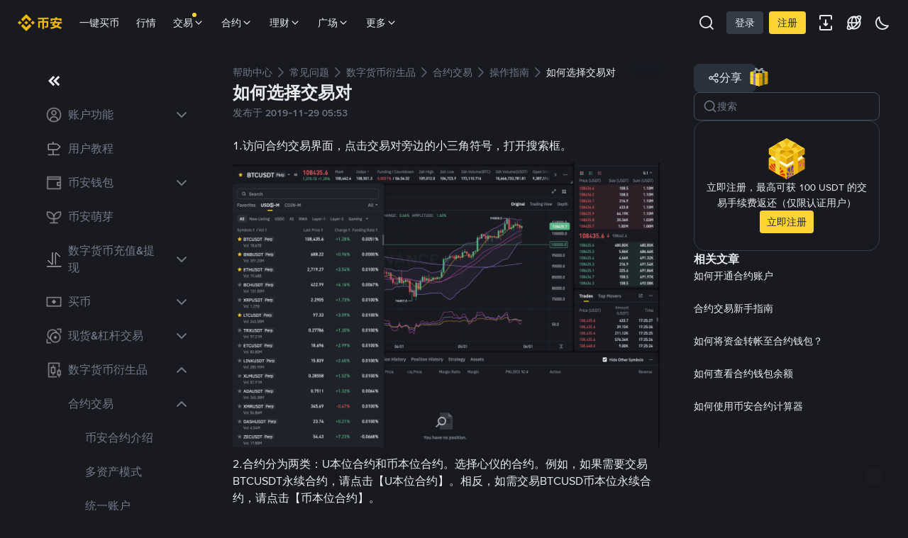

--- FILE ---
content_type: text/html; charset=utf-8
request_url: https://www.binance.com/zh-CN/support/faq/detail/360037328091
body_size: 51137
content:
<!doctype html>
<html bn-lang="zh-CN" lang="zh-CN" dir="ltr" path-prefix="/zh-CN">
<head>
  <meta name="viewport" content="width=device-width,minimum-scale=1,maximum-scale=1,initial-scale=1,user-scalable=no" /><meta charset="utf-8" /><title data-shuvi-head="true">如何选择交易对 | 币安</title><meta name="keywords" content="币安" data-shuvi-head="true" /><meta name="description" content="1.访问合约交易界面，点击交易对旁边的小三角符号，打开搜索框。 2.合约分为两类：U本位合约和币本位合约。选择心仪的合约。例如，如果需要交易BTCUSDT永续合约，请点击【U本位合约】。相反，如需交易BTCUSD币本位永续合约，请点击【币本位合约】。 3.选择希望交易的合约交易对。您可以根据成交量或24小时价格变化对列出的所有合约进行排序。 4.此外，也可以在搜索栏中搜索特定的数字货币交易对..." data-shuvi-head="true" /><meta property="og:url" content="https://www.binance.com/zh-CN/support/faq/detail/360037328091" data-shuvi-head="true" /><meta property="og:type" content="website" data-shuvi-head="true" /><meta property="og:title" content="如何选择交易对 | 币安" data-shuvi-head="true" /><meta property="og:site_name" content="Binance" data-shuvi-head="true" /><meta property="og:image" content="https://public.bnbstatic.com/static/images/cms/faq-og-1.jpg" data-shuvi-head="true" /><meta name="og:description" content="1.访问合约交易界面，点击交易对旁边的小三角符号，打开搜索框。 2.合约分为两类：U本位合约和币本位合约。选择心仪的合约。例如，如果需要交易BTCUSDT永续合约，请点击【U本位合约】。相反，如需交易BTCUSD币本位永续合约，请点击【币本位合约】。 3.选择希望交易的合约交易对。您可以根据成交量或24小时价格变化对列出的所有合约进行排序。 4.此外，也可以在搜索栏中搜索特定的数字货币交易对..." data-shuvi-head="true" /><meta property="twitter:title" content="如何选择交易对 | 币安" data-shuvi-head="true" /><meta property="twitter:site" content="Binance" data-shuvi-head="true" /><meta property="twitter:image" content="https://public.bnbstatic.com/static/images/cms/faq-og-1.jpg" data-shuvi-head="true" /><meta property="twitter:image:src" content="https://public.bnbstatic.com/static/images/cms/faq-og-1.jpg" data-shuvi-head="true" /><meta property="twitter:card" content="summary_large_image" data-shuvi-head="true" /><meta name="twitter:description" content="1.访问合约交易界面，点击交易对旁边的小三角符号，打开搜索框。 2.合约分为两类：U本位合约和币本位合约。选择心仪的合约。例如，如果需要交易BTCUSDT永续合约，请点击【U本位合约】。相反，如需交易BTCUSD币本位永续合约，请点击【币本位合约】。 3.选择希望交易的合约交易对。您可以根据成交量或24小时价格变化对列出的所有合约进行排序。 4.此外，也可以在搜索栏中搜索特定的数字货币交易对..." data-shuvi-head="true" /><meta http-equiv="etag" content="0aa60cff3f87edce79953f57b84a871283130ef2" /><meta name="msapplication-TileImage" content="https://bin.bnbstatic.com/static/images/bnb-for/brand.png" /><meta name="apple-mobile-web-app-status-bar-style" content="black" data-shuvi-head="true" /><meta name="apple-mobile-web-app-capable" content="yes" data-shuvi-head="true" /><meta name="format-detection" content="email=no" data-shuvi-head="true" /><link rel="preconnect" href="https://bin.bnbstatic.com" crossorigin="anonymous" /><link rel="preconnect" href="https://public.bnbstatic.com" crossorigin="anonymous" /><link rel="preload" as="fetch" href="https://bin.bnbstatic.com/api/i18n/-/web/cms/zh-CN/support-center" crossorigin="anonymous" fetchpriority="low" /><link rel="preload" as="fetch" href="https://bin.bnbstatic.com/api/i18n/-/web/cms/zh-CN/binance-chat" crossorigin="anonymous" fetchpriority="low" /><link rel="preload" as="script" href="https://public.bnbstatic.com/unpkg/essential/essential@0.3.64.js" /><link rel="preload" as="script" href="https://public.bnbstatic.com/unpkg/vendor/vendor.umd.0.0.13.production.min.18.2.0.js" /><link rel="preload" href="https://bin.bnbstatic.com/static/chunks/490.56915767.js" as="script" /><link rel="preload" href="https://bin.bnbstatic.com/static/chunks/853.65361300.js" as="script" /><link rel="preload" href="https://bin.bnbstatic.com/static/chunks/860.e06ce501.js" as="script" /><link rel="preload" href="https://bin.bnbstatic.com/static/chunks/762.7fad7b86.js" as="script" /><link rel="preload" href="https://bin.bnbstatic.com/static/chunks/layout-e084.d3f3d70b.js" as="script" /><link rel="preload" href="https://bin.bnbstatic.com/static/chunks/548.17dd27f2.js" as="script" /><link rel="preload" href="https://bin.bnbstatic.com/static/chunks/858.32c66dcc.js" as="script" /><link rel="preload" href="https://bin.bnbstatic.com/static/chunks/824.ad7dada8.js" as="script" /><link rel="preload" href="https://bin.bnbstatic.com/static/chunks/841.a69d3da0.js" as="script" /><link rel="preload" href="https://bin.bnbstatic.com/static/chunks/553.b67753f5.js" as="script" /><link rel="preload" href="https://bin.bnbstatic.com/static/chunks/566.6c944706.js" as="script" /><link rel="preload" href="https://bin.bnbstatic.com/static/chunks/148.e54069b7.js" as="script" /><link rel="preload" href="https://bin.bnbstatic.com/static/chunks/633.e08a463f.js" as="script" /><link rel="preload" href="https://bin.bnbstatic.com/static/chunks/573.d673b735.js" as="script" /><link rel="preload" href="https://bin.bnbstatic.com/static/chunks/144.b4b21e59.js" as="script" /><link rel="preload" href="https://bin.bnbstatic.com/static/chunks/922.2606b07d.js" as="script" /><link rel="preload" href="https://bin.bnbstatic.com/static/chunks/380.1900798d.js" as="script" /><link rel="preload" href="https://bin.bnbstatic.com/static/chunks/424.a037e7c6.js" as="script" /><link rel="preload" href="https://bin.bnbstatic.com/static/chunks/page-6080.973e1ff9.js" as="script" /><link rel="preload" as="script" href="https://bin.bnbstatic.com/static/configs/newbase/common-widget-icon.js" /><link rel="preload" as="script" href="https://public.bnbstatic.com/unpkg/themis/themis@0.0.39.js" /><link rel="preload" as="script" href="https://public.bnbstatic.com/unpkg/common-widget/vendor@1.4.18.min.js" /><link rel="preload" as="script" href="https://public.bnbstatic.com/unpkg/common-widget/utils@1.4.18.min.js" /><link rel="preload" as="script" href="https://public.bnbstatic.com/unpkg/common-widget/data@1.4.18.min.js" /><link rel="preload" as="script" href="https://public.bnbstatic.com/unpkg/common-widget/common@1.4.18.min.js" /><link rel="preload" as="script" href="https://bin.bnbstatic.com/static/webpack-runtime.4df81eb6.js" /><link rel="preload" as="script" href="https://bin.bnbstatic.com/static/main.17cc16f4.js" /><link rel="preload" as="script" href="https://public.bnbstatic.com/unpkg/config/remote-config.js" /><link rel="preload" as="script" href="https://bin.bnbstatic.com/static/js/common-widget/common-widget-render-control@0.0.1.js" /><link rel="shortcut icon" href="https://bin.bnbstatic.com/static/images/common/favicon.ico" /><link rel="apple-touch-icon" href="https://bin.bnbstatic.com/static/images/bnb-for/brand.png" /><link rel="icon" href="https://bin.bnbstatic.com/static/images/bnb-for/brand.png" /><link rel="alternate" hreflang="es-NI" href="https://www.binance.com/es-LA/support/faq/detail/360037328091" /><link rel="alternate" hreflang="pl" href="https://www.binance.com/pl/support/faq/detail/360037328091" /><link rel="alternate" hreflang="es-VI" href="https://www.binance.com/es-LA/support/faq/detail/360037328091" /><link rel="alternate" hreflang="es-VG" href="https://www.binance.com/es-LA/support/faq/detail/360037328091" /><link rel="alternate" hreflang="es-MX" href="https://www.binance.com/es-MX/support/faq/detail/360037328091" /><link rel="alternate" hreflang="fr-MG" href="https://www.binance.com/fr-AF/support/faq/detail/360037328091" /><link rel="alternate" hreflang="kk-KZ" href="https://www.binance.com/kk-KZ/support/faq/detail/360037328091" /><link rel="alternate" hreflang="ar-BH" href="https://www.binance.com/ar-BH/support/faq/detail/360037328091" /><link rel="alternate" hreflang="es-ES" href="https://www.binance.com/es/support/faq/detail/360037328091" /><link rel="alternate" hreflang="es-VC" href="https://www.binance.com/es-LA/support/faq/detail/360037328091" /><link rel="alternate" hreflang="es-UY" href="https://www.binance.com/es-LA/support/faq/detail/360037328091" /><link rel="alternate" hreflang="es-MQ" href="https://www.binance.com/es-LA/support/faq/detail/360037328091" /><link rel="alternate" hreflang="pt-BR" href="https://www.binance.com/pt-BR/support/faq/detail/360037328091" /><link rel="alternate" hreflang="en-TR" href="https://www.binance.com/en-TR/support/faq/detail/360037328091" /><link rel="alternate" hreflang="es-MS" href="https://www.binance.com/es-LA/support/faq/detail/360037328091" /><link rel="alternate" hreflang="es-MF" href="https://www.binance.com/es-LA/support/faq/detail/360037328091" /><link rel="alternate" hreflang="lo-LA" href="https://www.binance.com/lo-LA/support/faq/detail/360037328091" /><link rel="alternate" hreflang="fr-CM" href="https://www.binance.com/fr-AF/support/faq/detail/360037328091" /><link rel="alternate" hreflang="fr-CI" href="https://www.binance.com/fr-AF/support/faq/detail/360037328091" /><link rel="alternate" hreflang="fr-CF" href="https://www.binance.com/fr-AF/support/faq/detail/360037328091" /><link rel="alternate" hreflang="fr-CG" href="https://www.binance.com/fr-AF/support/faq/detail/360037328091" /><link rel="alternate" hreflang="fr-ST" href="https://www.binance.com/fr-AF/support/faq/detail/360037328091" /><link rel="alternate" hreflang="fr-CD" href="https://www.binance.com/fr-AF/support/faq/detail/360037328091" /><link rel="alternate" hreflang="si-LK" href="https://www.binance.com/si-LK/support/faq/detail/360037328091" /><link rel="alternate" hreflang="en-KZ" href="https://www.binance.com/en-KZ/support/faq/detail/360037328091" /><link rel="alternate" hreflang="fr-KM" href="https://www.binance.com/fr-AF/support/faq/detail/360037328091" /><link rel="alternate" hreflang="es-DO" href="https://www.binance.com/es-LA/support/faq/detail/360037328091" /><link rel="alternate" hreflang="es-DM" href="https://www.binance.com/es-LA/support/faq/detail/360037328091" /><link rel="alternate" hreflang="fr" href="https://www.binance.com/fr/support/faq/detail/360037328091" /><link rel="alternate" hreflang="ar-AE" href="https://www.binance.com/ar-AE/support/faq/detail/360037328091" /><link rel="alternate" hreflang="fr-TG" href="https://www.binance.com/fr-AF/support/faq/detail/360037328091" /><link rel="alternate" hreflang="az-AZ" href="https://www.binance.com/az-AZ/support/faq/detail/360037328091" /><link rel="alternate" hreflang="fr-TF" href="https://www.binance.com/fr-AF/support/faq/detail/360037328091" /><link rel="alternate" hreflang="fr-TD" href="https://www.binance.com/fr-AF/support/faq/detail/360037328091" /><link rel="alternate" hreflang="es-PA" href="https://www.binance.com/es-LA/support/faq/detail/360037328091" /><link rel="alternate" hreflang="vi" href="https://www.binance.com/vi/support/faq/detail/360037328091" /><link rel="alternate" hreflang="en-NZ" href="https://www.binance.com/en-NZ/support/faq/detail/360037328091" /><link rel="alternate" hreflang="es-PE" href="https://www.binance.com/es-LA/support/faq/detail/360037328091" /><link rel="alternate" hreflang="es" href="https://www.binance.com/es/support/faq/detail/360037328091" /><link rel="alternate" hreflang="es-GP" href="https://www.binance.com/es-LA/support/faq/detail/360037328091" /><link rel="alternate" hreflang="fr-GA" href="https://www.binance.com/fr-AF/support/faq/detail/360037328091" /><link rel="alternate" hreflang="en" href="https://www.binance.com/en/support/faq/detail/360037328091" /><link rel="alternate" hreflang="es-GT" href="https://www.binance.com/es-LA/support/faq/detail/360037328091" /><link rel="alternate" hreflang="el" href="https://www.binance.com/el/support/faq/detail/360037328091" /><link rel="alternate" hreflang="en-NG" href="https://www.binance.com/en-NG/support/faq/detail/360037328091" /><link rel="alternate" hreflang="es-GD" href="https://www.binance.com/es-LA/support/faq/detail/360037328091" /><link rel="alternate" hreflang="fr-ML" href="https://www.binance.com/fr-AF/support/faq/detail/360037328091" /><link rel="alternate" hreflang="lv" href="https://www.binance.com/lv/support/faq/detail/360037328091" /><link rel="alternate" hreflang="fr-NE" href="https://www.binance.com/fr-AF/support/faq/detail/360037328091" /><link rel="alternate" hreflang="uk-UA" href="https://www.binance.com/uk-UA/support/faq/detail/360037328091" /><link rel="alternate" hreflang="de" href="https://www.binance.com/de/support/faq/detail/360037328091" /><link rel="alternate" hreflang="es-BB" href="https://www.binance.com/es-LA/support/faq/detail/360037328091" /><link rel="alternate" hreflang="da-DK" href="https://www.binance.com/da-DK/support/faq/detail/360037328091" /><link rel="alternate" hreflang="es-AR" href="https://www.binance.com/es-AR/support/faq/detail/360037328091" /><link rel="alternate" hreflang="es-AW" href="https://www.binance.com/es-LA/support/faq/detail/360037328091" /><link rel="alternate" hreflang="cs" href="https://www.binance.com/cs/support/faq/detail/360037328091" /><link rel="alternate" hreflang="fr-YT" href="https://www.binance.com/fr-AF/support/faq/detail/360037328091" /><link rel="alternate" hreflang="es-AI" href="https://www.binance.com/es-LA/support/faq/detail/360037328091" /><link rel="alternate" hreflang="sv" href="https://www.binance.com/sv/support/faq/detail/360037328091" /><link rel="alternate" hreflang="es-AG" href="https://www.binance.com/es-LA/support/faq/detail/360037328091" /><link rel="alternate" hreflang="fr-GQ" href="https://www.binance.com/fr-AF/support/faq/detail/360037328091" /><link rel="alternate" hreflang="fr-GN" href="https://www.binance.com/fr-AF/support/faq/detail/360037328091" /><link rel="alternate" hreflang="sl" href="https://www.binance.com/sl/support/faq/detail/360037328091" /><link rel="alternate" hreflang="sk" href="https://www.binance.com/sk/support/faq/detail/360037328091" /><link rel="alternate" hreflang="es-HT" href="https://www.binance.com/es-LA/support/faq/detail/360037328091" /><link rel="alternate" hreflang="es-PY" href="https://www.binance.com/es-LA/support/faq/detail/360037328091" /><link rel="alternate" hreflang="ru-KZ" href="https://www.binance.com/ru-KZ/support/faq/detail/360037328091" /><link rel="alternate" hreflang="es-PR" href="https://www.binance.com/es-LA/support/faq/detail/360037328091" /><link rel="alternate" hreflang="bg" href="https://www.binance.com/bg/support/faq/detail/360037328091" /><link rel="alternate" hreflang="ru" href="https://www.binance.com/ru/support/faq/detail/360037328091" /><link rel="alternate" hreflang="es-HN" href="https://www.binance.com/es-LA/support/faq/detail/360037328091" /><link rel="alternate" hreflang="fr-GW" href="https://www.binance.com/fr-AF/support/faq/detail/360037328091" /><link rel="alternate" hreflang="ro" href="https://www.binance.com/ro/support/faq/detail/360037328091" /><link rel="alternate" hreflang="es-TT" href="https://www.binance.com/es-LA/support/faq/detail/360037328091" /><link rel="alternate" hreflang="fr-BJ" href="https://www.binance.com/fr-AF/support/faq/detail/360037328091" /><link rel="alternate" hreflang="ja" href="https://www.binance.com/ja/support/faq/detail/360037328091" /><link rel="alternate" hreflang="es-CW" href="https://www.binance.com/es-LA/support/faq/detail/360037328091" /><link rel="alternate" hreflang="es-CU" href="https://www.binance.com/es-LA/support/faq/detail/360037328091" /><link rel="alternate" hreflang="fr-BF" href="https://www.binance.com/fr-AF/support/faq/detail/360037328091" /><link rel="alternate" hreflang="es-LC" href="https://www.binance.com/es-LA/support/faq/detail/360037328091" /><link rel="alternate" hreflang="ar" href="https://www.binance.com/ar/support/faq/detail/360037328091" /><link rel="alternate" hreflang="fr-SN" href="https://www.binance.com/fr-AF/support/faq/detail/360037328091" /><link rel="alternate" hreflang="es-CL" href="https://www.binance.com/es-LA/support/faq/detail/360037328091" /><link rel="alternate" hreflang="en-JP" href="https://www.binance.com/en-JP/support/faq/detail/360037328091" /><link rel="alternate" hreflang="en-BH" href="https://www.binance.com/en-BH/support/faq/detail/360037328091" /><link rel="alternate" hreflang="it" href="https://www.binance.com/it/support/faq/detail/360037328091" /><link rel="alternate" hreflang="ru-UA" href="https://www.binance.com/ru-UA/support/faq/detail/360037328091" /><link rel="alternate" hreflang="es-TC" href="https://www.binance.com/es-LA/support/faq/detail/360037328091" /><link rel="alternate" hreflang="es-CR" href="https://www.binance.com/es-LA/support/faq/detail/360037328091" /><link rel="alternate" hreflang="es-KY" href="https://www.binance.com/es-LA/support/faq/detail/360037328091" /><link rel="alternate" hreflang="es-KN" href="https://www.binance.com/es-LA/support/faq/detail/360037328091" /><link rel="alternate" hreflang="es-SV" href="https://www.binance.com/es-LA/support/faq/detail/360037328091" /><link rel="alternate" hreflang="es-SX" href="https://www.binance.com/es-LA/support/faq/detail/360037328091" /><link rel="alternate" hreflang="id" href="https://www.binance.com/id/support/faq/detail/360037328091" /><link rel="alternate" hreflang="en-AU" href="https://www.binance.com/en-AU/support/faq/detail/360037328091" /><link rel="alternate" hreflang="es-BS" href="https://www.binance.com/es-LA/support/faq/detail/360037328091" /><link rel="alternate" hreflang="es-BZ" href="https://www.binance.com/es-LA/support/faq/detail/360037328091" /><link rel="alternate" hreflang="zh-Hant" href="https://www.binance.com/zh-TC/support/faq/detail/360037328091" /><link rel="alternate" hreflang="zh-Hans" href="https://www.binance.com/zh-CN/support/faq/detail/360037328091" /><link rel="alternate" hreflang="es-BL" href="https://www.binance.com/es-LA/support/faq/detail/360037328091" /><link rel="alternate" hreflang="hu" href="https://www.binance.com/hu/support/faq/detail/360037328091" /><link rel="alternate" hreflang="es-BR" href="https://www.binance.com/es-LA/support/faq/detail/360037328091" /><link rel="alternate" hreflang="en-ZA" href="https://www.binance.com/en-ZA/support/faq/detail/360037328091" /><link rel="alternate" hreflang="es-BQ" href="https://www.binance.com/es-LA/support/faq/detail/360037328091" /><link rel="alternate" hreflang="en-AE" href="https://www.binance.com/en-AE/support/faq/detail/360037328091" /><link rel="alternate" hreflang="en-IN" href="https://www.binance.com/en-IN/support/faq/detail/360037328091" /><link rel="alternate" hreflang="es-JM" href="https://www.binance.com/es-LA/support/faq/detail/360037328091" /><link rel="alternate" hreflang="fr-RE" href="https://www.binance.com/fr-AF/support/faq/detail/360037328091" /><link rel="alternate" hreflang="pt" href="https://www.binance.com/pt/support/faq/detail/360037328091" /><link rel="alternate" hreflang="x-default" href="https://www.binance.com/en/support/faq/detail/360037328091" /><link rel="canonical" href="https://www.binance.com/zh-CN/support/faq/detail/360037328091" data-shuvi-head="true" /><script id="OneTrust-sdk" nonce="e5b1b5a1-2cdd-4dbe-b345-3b0f9fa3464b">(function() {const agent = typeof navigator !== 'undefined' ? navigator.userAgent : '';const REGEX_MATCH_CLIENT_TYPE = /BNC\/([0-9.]+) \(([a-zA-Z]+) ([0-9.]+)\)/;const isMiniApp = typeof window !== 'undefined' && window.__NEZHA_BRIDGE__ && !window.__NEZHA_BRIDGE__.postAction;if(REGEX_MATCH_CLIENT_TYPE.test(agent) || isMiniApp){return null;}function getJSON(str) {try {return JSON.parse(str);} catch (e) {return {};}}var AutoBlockScriptMap = getJSON('{"binance.com":"https://cdn.cookielaw.org/consent/e21a0e13-40c2-48a6-9ca2-57738356cdab/OtAutoBlock.js","binance.info":"https://cdn.cookielaw.org/consent/03246444-2043-432d-afae-413a91f535e9/OtAutoBlock.js","binance.me":"https://cdn.cookielaw.org/consent/39df5304-ea83-4bd5-8550-d57bca54d95a/OtAutoBlock.js","binance.bh":"https://cdn.cookielaw.org/consent/0196a4bb-fb7b-7ae6-a24c-893547b9e467/OtAutoBlock.js"}');var SDKStubInfoMap = getJSON('{"binance.com":{"src":"https://cdn.cookielaw.org/scripttemplates/otSDKStub.js","hash":"e21a0e13-40c2-48a6-9ca2-57738356cdab"},"binance.info":{"src":"https://cdn.cookielaw.org/scripttemplates/otSDKStub.js","hash":"03246444-2043-432d-afae-413a91f535e9"},"binance.me":{"src":"https://cdn.cookielaw.org/scripttemplates/otSDKStub.js","hash":"39df5304-ea83-4bd5-8550-d57bca54d95a"}, "binance.bh":{"src":"https://cdn.cookielaw.org/scripttemplates/otSDKStub.js","hash":"0196a4bb-fb7b-7ae6-a24c-893547b9e467"}}');var domain = location.hostname.split('.').slice(-2).join('.');function isString(str) {return str && typeof str === 'string';};var AutoBlockScript = AutoBlockScriptMap[domain];var stubInfo = SDKStubInfoMap[domain] || {};var SDKStubSrc = stubInfo.src;var SDKStubHash = stubInfo.hash;var injectAutoBlock = isString(AutoBlockScript);var injectSDKStub = isString(SDKStubSrc) && isString(SDKStubHash);if (injectAutoBlock) {var script = document.createElement('script');script.src = AutoBlockScript;script.type = 'text/javascript';script.async = false;document.head.appendChild(script);}if (injectSDKStub) {var lang = document.documentElement['bn-lang'] || document.documentElement.lang;var htmlLang = lang && lang.substr(0, 2) || 'en';var script = document.createElement('script');script.src = SDKStubSrc;script.type = 'text/javascript';script.async = false;script.setAttribute('charSet', 'UTF-8');script.setAttribute('data-domain-script', SDKStubHash);script.setAttribute('data-language', htmlLang);document.head.appendChild(script);var s = document.createElement('script');s.type = 'text/javascript';s.innerHTML = 'function OptanonWrapper() {};';s.nonce = 'e5b1b5a1-2cdd-4dbe-b345-3b0f9fa3464b';document.head.appendChild(s);var ss = document.createElement('script');ss.src = 'https://bin.bnbstatic.com/static/one-trust/onetrust-trigger.js';ss.type = 'text/javascript';script.async = false;ss.setAttribute('charSet', 'UTF-8');ss.setAttribute('data-domain-script', SDKStubHash);document.head.appendChild(ss);}}())</script><script id="Reporter-init" nonce="e5b1b5a1-2cdd-4dbe-b345-3b0f9fa3464b">window._bn_reporter = window._bn_reporter || [];window._bn_reporter_version = '4.3.16';function reportEvent(data) {window._bn_reporter.push(data);}reportEvent({key: "init",data: {"packageName":"faq-anns-ui","apiId":"cc1ljun9gpbp8ciciolg","apiDomain":"https://api.saasexch.com","ssr":true,"COMMIT_HEAD":"0aa60cff3f87edce79953f57b84a871283130ef2","pikaVersion":"0.6.14","traceId":"ecdadaa2-5aeb-45f2-a3b4-ce4810656154","analyticsId":"faq-anns-ui,COM,clztltzz23290610t2x5ur7wesm"}});const now = Date.now();reportEvent({key: "traceReporter",data: {name: 'PIKA_HTML_ENTRY_START',startTime: now,timestamp: now,id: 1,duration: 0,endTime: now}});window.addEventListener('error', function (event) {try {var _URL, _URL2;var target = event.target || event.srcElement;var isTarget = ['LINK', 'SCRIPT', 'IMG'].indexOf(target.nodeName) !== -1;if (!isTarget) {return;}var link = target.src || target.href;if (window.location.href.indexOf(link) === 0) {return;}var data = {event: {phost: window.location.host,ppath: window.location.pathname,host: (_URL = new URL(link)) === null || _URL === void 0 ? void 0 : _URL.host,path: (_URL2 = new URL(link)) === null || _URL2 === void 0 ? void 0 : _URL2.pathname,net_err_exist: true}};reportEvent({key: "reportMonitorEvent",data: {data: data}});} catch (e) {console.error('static resource monitor', e);}}, true);</script><script src="https://bin.bnbstatic.com/static/sw-load/cache-control-load@0.0.5.js" data-ot-ignore nonce="e5b1b5a1-2cdd-4dbe-b345-3b0f9fa3464b"></script><script src="https://bin.bnbstatic.com/static/js/common-widget/globalthis@0.4.4.min.js" data-ot-ignore nonce="e5b1b5a1-2cdd-4dbe-b345-3b0f9fa3464b"></script><script nonce="e5b1b5a1-2cdd-4dbe-b345-3b0f9fa3464b">!function(){try{(t=function(){try{return document.getElementsByTagName("head")[0]}catch(e){return null}}())&&~("undefined"!=typeof navigator?navigator.userAgent:"").indexOf(" BNC/")&&((e=document.createElement("style")).setAttribute("type","text/css"),e.innerHTML=".hidden-header-in-bnc {display:none;} .hidden-in-bnc-app {display:none !important;}",t.appendChild(e))}catch(e){}var e,t}();</script><link rel="stylesheet" href="https://bin.bnbstatic.com/static/css/e7fd988f.chunk.css" /><link rel="stylesheet" href="https://bin.bnbstatic.com/static/css/3b8d576d.chunk.css" /><link rel="stylesheet" href="https://bin.bnbstatic.com/static/css/d4110c35.chunk.css" /><link rel="stylesheet" href="https://public.bnbstatic.com/unpkg/common-widget/header@1.4.18.css" /><link rel="stylesheet" href="https://public.bnbstatic.com/unpkg/common-widget/footer@1.4.18.css" /><link rel="stylesheet" href="https://public.bnbstatic.com/unpkg/common-widget/extension@1.4.18.css" /><link rel="stylesheet" href="https://public.bnbstatic.com/unpkg/common-widget/vendor@1.4.18.css" /><link rel="stylesheet" href="https://public.bnbstatic.com/unpkg/common-widget/common@1.4.18.css" /><style>body #__APP_HEADER{position:sticky;top:0;z-index:999;}</style><style id="webstudio-universal-uikit-colors" data-shuvi-head="true">body { --color-BasicBg: #181A20; background-color: var(--color-BasicBg); --color-SecondaryBg: #0B0E11; --color-Input: #29313D; --color-InputLine: #434C5A; --color-CardBg: #202630; --color-Vessel: #29313D; --color-Line: #333B47; --color-DisableBtn: #29313D; --color-DisableText: #4F5867; --color-TertiaryText: #707A8A; --color-SecondaryText: #929AA5; --color-PrimaryText: #EAECEF; color: var(--color-PrimaryText); --color-RedGreenBgText: #FFFFFF; --color-EmphasizeText: #FF693D; --color-TextOnGray: #EAECEF; --color-TextOnYellow: #202630; --color-IconNormal: #707A8A; --color-LiteBg1: #202630; --color-LiteBg2: #191A1F; --color-BtnBg: #FCD535; --color-PrimaryYellow: #F0B90B; --color-TextLink: #F0B90B; --color-TradeBg: #0B0E11; --color-TextToast: #F0B90B; --color-DepthSellBg: #35141D; --color-SellHover: #F6465D; --color-Sell: #F6465D; --color-TextSell: #F6465D; --color-DepthBuyBg: #102821; --color-BuyHover: #2EBD85; --color-Buy: #2EBD85; --color-TextBuy: #2EBD85; --color-Error: #F6465D; --color-SuccessBg: #102821; --color-Success: #2EBD85; --color-TagBg: #434C5A; --color-Grid: #333B47; --color-Placeholder: #434C5A; --color-ToastBg: #4F5867; --color-TwoColorIcon: #CACED3; --color-ErrorBg: rgba(246, 70, 93, 0.1); --color-BadgeBg: rgba(240,185,11,0.1); --color-Popup: #333B47; --color-Mask: rgba(11, 14, 17, 0.6); --color-WidgetSecondaryBg: rgba(193, 204, 219, 0.08); --color-ContainerBg: #29313D; --color-YellowAlpha01: rgba(252, 213, 53, 0.1); --color-YellowAlpha02: rgba(252, 213, 53, 0.2); --color-RedAlpha01: rgba(246, 70, 93, 0.1); --color-RedAlpha02: rgba(246, 70, 93, 0.2); --color-GreenAlpha01: rgba(46, 189, 133, 0.1); --color-GreenAlpha02: rgba(46, 189, 133, 0.2); --color-ChatBg: #1A1E25; --color-LineAlpha: rgba(193, 204, 219, 0.08); --color-WidgetPrimaryBg: rgba(122, 148, 178, 0.1); --color-ChatBubble: #29313D; --color-ChatBubble2: #2D3E59; --color-ChatInput: rgba(41, 49, 61, 0.95); --color-ChatName: #F0B90B; --color-ChatSysMsg: #1C2229; --color-ChatCard: #212731; --color-ChatCard2: #243042; --color-ChatRed: #30222B; --color-ParagraphText: #EAECEF; }</style><style id="header-footer-global-style" data-shuvi-head="true"> #__APP_SIDEBAR { display: none; width: 100%; }</style><style type="text/css" id="b-fonts">@font-face{font-family:'BinanceNova';font-display:swap;src:url('https://bin.bnbstatic.com/static/fonts/bn/BinanceNova-Light.woff2') format('woff2'),url('https://bin.bnbstatic.com/static/fonts/bn/BinanceNova-Light.otf') format('opentype');font-weight:200 300}@font-face{font-family:'BinanceNova';font-display:swap;src:url('https://bin.bnbstatic.com/static/fonts/bn/BinanceNova-Regular.woff2') format('woff2'),url('https://bin.bnbstatic.com/static/fonts/bn/BinanceNova-Regular.otf') format('opentype');font-weight:400}@font-face{font-family:'BinanceNova';font-display:swap;src:url('https://bin.bnbstatic.com/static/fonts/bn/BinanceNova-Medium.woff2') format('woff2'),url('https://bin.bnbstatic.com/static/fonts/bn/BinanceNova-Medium.otf') format('opentype');font-weight:500}@font-face{font-family:'BinanceNova';font-display:swap;src:url('https://bin.bnbstatic.com/static/fonts/bn/BinanceNova-SemiBold.woff2') format('woff2'),url('https://bin.bnbstatic.com/static/fonts/bn/BinanceNova-SemiBold.otf') format('opentype');font-weight:600}@font-face{font-family:'BinanceNova';font-display:swap;src:url('https://bin.bnbstatic.com/static/fonts/bn/BinanceNova-Bold.woff2') format('woff2'),url('https://bin.bnbstatic.com/static/fonts/bn/BinanceNova-Bold.otf') format('opentype');font-weight:700 800}@font-face{font-family:'BinanceNova';font-display:swap;src:url('https://bin.bnbstatic.com/static/fonts/bn/BinanceNova-Black.woff2') format('woff2'),url('https://bin.bnbstatic.com/static/fonts/bn/BinanceNova-Black.otf') format('opentype');font-weight:900}html body,body{font-family:BinanceNova,Arial,sans-serif!important}</style>
</head>
<body>
  <div id="__APP_TOP_PORTAL"></div><div id="__APP_HEADER"><div class="_CWC"><div class="theme-root dark _CWC common-widget-provider"><header class="header-container hidden-in-bnc-app common-widget-css_wrap theme-root bg1 dark-color"><div class="header-leftside menu-aim-enabled"><a class="logo-link" href="https://www.binance.com/zh-CN"><img width="64" src="[data-uri]"/></a><div class="header-menu-item rwd-1024-hide-flex"><a class="header-menu-item_view typography-Subtitle4" id="ba-tableMarkets" href="https://www.binance.com/zh-CN/markets/overview">行情</a></div><div class="header-menu-item header-dropdown-menu rwd-1024-hide-flex header-menu-item_zh-CN header-menu-align_frist"><span id="ba-trade" class="header-menu-item_view typography-Subtitle4">交易<svg class="bn-svg header-menu-item_dropdown-icon" viewBox="0 0 24 24" xmlns="http://www.w3.org/2000/svg"><path d="M11.432 15.698a.9.9 0 001.205-.061l6-6 .061-.069a.9.9 0 00-1.266-1.266l-.069.061L12 13.727 6.637 8.363a.9.9 0 00-1.274 1.274l6 6 .069.061z" fill="currentColor"></path></svg></span></div><div class="header-menu-item header-dropdown-menu rwd-1024-hide-flex header-menu-item_zh-CN center"><a class="header-menu-item_view typography-Subtitle4" id="ba-Square" href="https://www.binance.com/zh-CN/square">广场<svg class="bn-svg header-menu-item_dropdown-icon" viewBox="0 0 24 24" xmlns="http://www.w3.org/2000/svg"><path d="M11.432 15.698a.9.9 0 001.205-.061l6-6 .061-.069a.9.9 0 00-1.266-1.266l-.069.061L12 13.727 6.637 8.363a.9.9 0 00-1.274 1.274l6 6 .069.061z" fill="currentColor"></path></svg></a></div><div class="header-menu-item header-dropdown-menu rwd-1024-hide-flex header-menu-item_zh-CN header-menu-align_frist"><span id="ba-moreManagement" class="header-menu-item_view typography-Subtitle4">更多<svg class="bn-svg header-menu-item_dropdown-icon" viewBox="0 0 24 24" xmlns="http://www.w3.org/2000/svg"><path d="M11.432 15.698a.9.9 0 001.205-.061l6-6 .061-.069a.9.9 0 00-1.266-1.266l-.069.061L12 13.727 6.637 8.363a.9.9 0 00-1.274 1.274l6 6 .069.061z" fill="currentColor"></path></svg></span></div></div></header><div class="header-global-js-top-alert"><div class="header-global-js-top-alert__inner" id="header_global_js_wxgy34nj"></div></div></div></div></div><div id="__APP"><div class="theme-root dark bg-BasicBg ltr" style="--color-BasicBg:#181A20;--color-SecondaryBg:#0B0E11;--color-Input:#29313D;--color-InputLine:#434C5A;--color-CardBg:#202630;--color-Vessel:#29313D;--color-Line:#333B47;--color-DisableBtn:#29313D;--color-DisableText:#4F5867;--color-TertiaryText:#707A8A;--color-SecondaryText:#929AA5;--color-PrimaryText:#EAECEF;--color-RedGreenBgText:#FFFFFF;--color-EmphasizeText:#FF693D;--color-TextOnGray:#EAECEF;--color-TextOnYellow:#202630;--color-IconNormal:#707A8A;--color-LiteBg1:#202630;--color-LiteBg2:#191A1F;--color-BtnBg:#FCD535;--color-PrimaryYellow:#F0B90B;--color-TextLink:#F0B90B;--color-TradeBg:#0B0E11;--color-TextToast:#F0B90B;--color-DepthSellBg:#35141D;--color-SellHover:#F6465D;--color-Sell:#F6465D;--color-TextSell:#F6465D;--color-DepthBuyBg:#102821;--color-BuyHover:#2EBD85;--color-Buy:#2EBD85;--color-TextBuy:#2EBD85;--color-Error:#F6465D;--color-SuccessBg:#102821;--color-Success:#2EBD85;--color-TagBg:#434C5A;--color-Grid:#333B47;--color-Placeholder:#434C5A;--color-ToastBg:#4F5867;--color-TwoColorIcon:#CACED3;--color-ErrorBg:rgba(246, 70, 93, 0.1);--color-BadgeBg:rgba(240,185,11,0.1);--color-Popup:#333B47;--color-Mask:rgba(11, 14, 17, 0.6);--color-WidgetSecondaryBg:rgba(193, 204, 219, 0.08);--color-ContainerBg:#29313D;--color-YellowAlpha01:rgba(252, 213, 53, 0.1);--color-YellowAlpha02:rgba(252, 213, 53, 0.2);--color-RedAlpha01:rgba(246, 70, 93, 0.1);--color-RedAlpha02:rgba(246, 70, 93, 0.2);--color-GreenAlpha01:rgba(46, 189, 133, 0.1);--color-GreenAlpha02:rgba(46, 189, 133, 0.2);--color-ChatBg:#1A1E25;--color-LineAlpha:rgba(193, 204, 219, 0.08);--color-WidgetPrimaryBg:rgba(122, 148, 178, 0.1);--color-ChatBubble:#29313D;--color-ChatBubble2:#2D3E59;--color-ChatInput:rgba(41, 49, 61, 0.95);--color-ChatName:#F0B90B;--color-ChatSysMsg:#1C2229;--color-ChatCard:#212731;--color-ChatCard2:#243042;--color-ChatRed:#30222B;--color-ParagraphText:#EAECEF"><div class="px-[15px] tablet:pl-10 tablet:pr-10 desktop:pl-10 desktop:pr-10"><div class="max-w-[1200px] m-auto"><div class="grid grid-cols-[min-content_minmax(0,1fr)_min-content] gap-12 pt-[26px] pb-[120px]"><div class="cms-skeleton table w-full is-active md:w-[200px] lg:w-[240px] min-w-full md:min-w-[200px] lg:min-w-[240px] pt-3"><div class="cms-skeleton-content w-full table-cell align-top"><h3 class="cms-skeleton-title bg-Line h-4 rounded-2" style="width:38%"></h3><ul class="cms-skeleton-list list-none m-0 p-0 mt-[28px]"><li class="bg-Line h-4 rounded-2 list-none"></li><li class="bg-Line h-4 rounded-2 list-none"></li><li class="bg-Line h-4 rounded-2 list-none"></li><li class="bg-Line h-4 rounded-2 list-none"></li><li class="bg-Line h-4 rounded-2 list-none"></li><li class="bg-Line h-4 rounded-2 list-none"></li><li class="bg-Line h-4 rounded-2 list-none"></li><li class="bg-Line h-4 rounded-2 list-none" style="width:61%"></li></ul></div></div><div class="bn-flex flex-col gap-4"><div class="relative w-full min-w-0"><div class="overflow-auto [&amp;::-webkit-scrollbar]:hidden [-ms-overflow-style:none] [scrollbar-width:none]"><div role="navigation" aria-label="breadcrumb" class="bn-breadcrumb"><a class="bn-balink text-PrimaryText hover:text-PrimaryYellow active:text-PrimaryYellow focus:text-PrimaryYellow cursor-pointer no-underline" href="/zh-CN/support" role="link"><div class="bn-breadcrumb-item min-w-fit font-normal mobile:text-SecondaryText cursor-pointer hover:text-PrimaryYellow">帮助中心</div></a><div role="presentation" aria-hidden="true" class="bn-breadcrumb-separator"><svg fill="Line" viewBox="0 0 24 24" xmlns="http://www.w3.org/2000/svg" class="bn-svg"><path d="M15.698 12.568a.9.9 0 00-.061-1.205l-6-6-.069-.061a.9.9 0 00-1.266 1.266l.061.069L13.727 12l-5.364 5.363a.9.9 0 001.274 1.274l6-6 .061-.069z" fill="currentColor"></path></svg></div><a class="bn-balink text-PrimaryText hover:text-PrimaryYellow active:text-PrimaryYellow focus:text-PrimaryYellow cursor-pointer no-underline" href="/zh-CN/support/faq" role="link"><div class="bn-breadcrumb-item min-w-fit font-normal mobile:text-SecondaryText cursor-pointer hover:text-PrimaryYellow">常见问题</div></a><div role="presentation" aria-hidden="true" class="bn-breadcrumb-separator"><svg fill="Line" viewBox="0 0 24 24" xmlns="http://www.w3.org/2000/svg" class="bn-svg"><path d="M15.698 12.568a.9.9 0 00-.061-1.205l-6-6-.069-.061a.9.9 0 00-1.266 1.266l.061.069L13.727 12l-5.364 5.363a.9.9 0 001.274 1.274l6-6 .061-.069z" fill="currentColor"></path></svg></div><a class="bn-balink text-PrimaryText hover:text-PrimaryYellow active:text-PrimaryYellow focus:text-PrimaryYellow cursor-pointer no-underline" href="/zh-CN/support/faq/list/4" role="link"><div class="bn-breadcrumb-item min-w-fit font-normal mobile:text-SecondaryText cursor-pointer hover:text-PrimaryYellow">数字货币衍生品</div></a><div role="presentation" aria-hidden="true" class="bn-breadcrumb-separator"><svg fill="Line" viewBox="0 0 24 24" xmlns="http://www.w3.org/2000/svg" class="bn-svg"><path d="M15.698 12.568a.9.9 0 00-.061-1.205l-6-6-.069-.061a.9.9 0 00-1.266 1.266l.061.069L13.727 12l-5.364 5.363a.9.9 0 001.274 1.274l6-6 .061-.069z" fill="currentColor"></path></svg></div><a class="bn-balink text-PrimaryText hover:text-PrimaryYellow active:text-PrimaryYellow focus:text-PrimaryYellow cursor-pointer no-underline" href="/zh-CN/support/faq/list/4-18" role="link"><div class="bn-breadcrumb-item min-w-fit font-normal mobile:text-SecondaryText cursor-pointer hover:text-PrimaryYellow">合约交易</div></a><div role="presentation" aria-hidden="true" class="bn-breadcrumb-separator"><svg fill="Line" viewBox="0 0 24 24" xmlns="http://www.w3.org/2000/svg" class="bn-svg"><path d="M15.698 12.568a.9.9 0 00-.061-1.205l-6-6-.069-.061a.9.9 0 00-1.266 1.266l.061.069L13.727 12l-5.364 5.363a.9.9 0 001.274 1.274l6-6 .061-.069z" fill="currentColor"></path></svg></div><a class="bn-balink text-PrimaryText hover:text-PrimaryYellow active:text-PrimaryYellow focus:text-PrimaryYellow cursor-pointer no-underline" href="/zh-CN/support/faq/list/4-18-37" role="link"><div class="bn-breadcrumb-item min-w-fit font-normal mobile:text-SecondaryText cursor-pointer hover:text-PrimaryYellow">操作指南</div></a><div role="presentation" aria-hidden="true" class="bn-breadcrumb-separator"><svg fill="Line" viewBox="0 0 24 24" xmlns="http://www.w3.org/2000/svg" class="bn-svg"><path d="M15.698 12.568a.9.9 0 00-.061-1.205l-6-6-.069-.061a.9.9 0 00-1.266 1.266l.061.069L13.727 12l-5.364 5.363a.9.9 0 001.274 1.274l6-6 .061-.069z" fill="currentColor"></path></svg></div><div aria-current="page" class="bn-breadcrumb-item active min-w-fit pr-[30px] font-medium text-PrimaryText">如何选择交易对</div></div></div><div class="absolute top-1/2 -translate-y-1/2 h-6 w-10 -right-px bg-[linear-gradient(_var(--color-BasicBg)_0%,transparent_100%)]"></div></div><div class="tablet:p-6 tablet:border tablet:border-solid tablet:border-Line tablet:rounded-xl"><div class="bn-flex flex-col gap-2 desktop:gap-4 mb-6 tablet:-mx-6 tablet:mb-4 tablet:px-6 tablet:pb-4 tablet:border-0 tablet:border-b tablet:border-solid tablet:border-Line mobile:mb-6"><h1 class="typography-headline4 text-PrimaryText m-0">如何选择交易对</h1><div class="bn-flex flex-col gap-2"><div class="bn-flex flex-col noH5:flex-row noH5:items-center gap-2 flex-wrap"><div class="typography-subtitle2 text-TertiaryText mobile:text-SecondaryText">发布于 2019-11-29 05:53</div></div></div></div><div id="support_article"><div class="faq-anns-articleContent faq-anns-articleNew"><div class="richtext-container"><p class="richtext-p">1.访问合约交易界面，点击交易对旁边的小三角符号，打开搜索框。</p><figure class="richtext-figure image image_resized" style="width:624px"><div class="bn-flex relative justify-center article-image-container"><img role="img" aria-label="image" alt="image" class="bn-lazy-img data-mode-aspectFit richtext-img" mode="aspectFit" src="https://public.bnbstatic.com/image/cms/article/body/202506/0d090fdecc10bf3caa7955c1ef244601.png" data-src="https://public.bnbstatic.com/image/cms/article/body/202506/0d090fdecc10bf3caa7955c1ef244601.png"/></div></figure><p class="richtext-p">2.合约分为两类：U本位合约和币本位合约。选择心仪的合约。例如，如果需要交易BTCUSDT永续合约，请点击【U本位合约】。相反，如需交易BTCUSD币本位永续合约，请点击【币本位合约】。</p><figure class="richtext-figure image image_resized" style="width:32.03%"><div class="bn-flex relative justify-center article-image-container"><img role="img" aria-label="image" alt="image" class="bn-lazy-img data-mode-aspectFit richtext-img" mode="aspectFit" src="https://public.bnbstatic.com/image/cms/article/body/202506/75d09b70038939a95a8813255ab54f9f.png" data-src="https://public.bnbstatic.com/image/cms/article/body/202506/75d09b70038939a95a8813255ab54f9f.png"/></div></figure><p class="richtext-p">3.选择希望交易的合约交易对。您可以根据成交量或24小时价格变化对列出的所有合约进行排序。</p><figure class="richtext-figure image image_resized" style="width:31.7%"><div class="bn-flex relative justify-center article-image-container"><img role="img" aria-label="image" alt="image" class="bn-lazy-img data-mode-aspectFit richtext-img" mode="aspectFit" src="https://public.bnbstatic.com/image/cms/article/body/202506/7e7604e034a22e6a966897d2f163c61c.png" data-src="https://public.bnbstatic.com/image/cms/article/body/202506/7e7604e034a22e6a966897d2f163c61c.png"/></div></figure><p class="richtext-p">4.此外，也可以在搜索栏中搜索特定的数字货币交易对合约。例如，如果搜索“XRP”，则所有XRP合约（季度或永续）将在下拉菜单中显示。</p><figure class="richtext-figure image image_resized" style="width:31.01%"><div class="bn-flex relative justify-center article-image-container"><img role="img" aria-label="image" alt="image" class="bn-lazy-img data-mode-aspectFit richtext-img" mode="aspectFit" src="https://public.bnbstatic.com/image/cms/article/body/202506/23fb1b94259c5eaa50f5b52cdabff804.png" data-src="https://public.bnbstatic.com/image/cms/article/body/202506/23fb1b94259c5eaa50f5b52cdabff804.png"/></div></figure><p class="richtext-p"> </p></div></div></div></div></div><div class="w-[262px]"><div class="bn-flex flex-col gap-6"><div class="bn-flex flex-col gap-4"><div class="hidden noH5:block relative w-fit"><button class="bn-button bn-button__primary data-size-middle rounded-m flex gap-1 !bg-Input"><svg class="bn-svg !w-4 !h-4 text-PrimaryText" viewBox="0 0 24 24" xmlns="http://www.w3.org/2000/svg"><path d="M18 2.1a3.9 3.9 0 11-3.236 6.079L9.9 11.016v1.967l4.864 2.837a3.9 3.9 0 11-.636 1.713L8.97 14.524a3.9 3.9 0 110-5.05l5.157-3.008A3.9 3.9 0 0118 2.1zm0 13.8a2.1 2.1 0 100 4.199 2.1 2.1 0 000-4.199zm-12-6a2.1 2.1 0 100 4.2 2.1 2.1 0 000-4.2zm12-6A2.1 2.1 0 1018 8.1 2.1 2.1 0 0018 3.9z" fill="currentColor"></path></svg><div class="text-PrimaryText">分享</div></button></div><div class="bn-textField bn-textField__line data-size-middle data-gap-size-normal faq-search-input w-full"><div class="bn-textField-prefix"><svg viewBox="0 0 24 24" xmlns="http://www.w3.org/2000/svg" class="bn-svg"><path d="M18.1 11a7.1 7.1 0 10-14.2 0 7.1 7.1 0 1014.2 0zm1.8 0c0 2.133-.752 4.09-2.003 5.623l3.74 3.74.061.069a.9.9 0 01-1.266 1.266l-.069-.061-3.74-3.74A8.9 8.9 0 1119.9 11z" fill="currentColor"></path></svg></div><input aria-label="搜索" class="bn-textField-input" placeholder="搜索" spellcheck="false" autoComplete="off" value=""/></div></div><div class="bn-flex flex-row gap-3 tablet:flex-row-reverse tablet:justify-between desktop:flex-col desktop:items-center rounded-xl border border-solid border-Line px-4 py-6 tablet:px-10"><svg xmlns="http://www.w3.org/2000/svg" class="bn-svg flex-shrink-0 !w-12 !h-12 tablet:!w-[96px] tablet:!h-[96px] desktop:!w-[58px] desktop:!h-[58px]" viewBox="0 0 58 58"><path fill="#F8D33A" d="M24.721 15.959 3.631 27.976 29 42.433l21.09-12.019L24.72 15.96ZM50.097 30.413 24.722 15.958 29 13.52l25.376 14.456-4.279 2.437Z"></path><path fill="#F0B90B" d="M29 58V42.432L3.626 27.976v15.569L29.001 58Z"></path><path fill="#DA3300" fill-rule="evenodd" d="m15.795 47.194-1.467-9.126c0-.892.657-1.238 1.467-.771.81.466 1.467 1.565 1.467 2.456l-1.467 7.44ZM14.69 46.802l-4.235-9.469a2.006 2.006 0 0 1-.083-.984c.092-.455.407-.727.877-.67.748.09 1.607.973 1.917 1.975l1.525 9.146v.002ZM7.395 38.582l6.36 8.37-4.286-9.46c-.573-.953-1.502-1.494-2.077-1.193a.811.811 0 0 0-.395.562c-.102.459.03 1.103.398 1.72ZM13.136 47.623l-7.51-5.995c-.66-.68-1.014-1.654-.877-2.317.018-.087.046-.17.083-.25.31-.647 1.17-.544 1.917.228l6.391 8.334h-.004ZM18.462 50.684l7.51 2.64c.747.088 1.104-.653.799-1.654a3.395 3.395 0 0 0-.986-1.511 1.82 1.82 0 0 0-.935-.476l-6.391.99.003.011ZM23.522 45.148c-.487-.422-1.03-.594-1.413-.394l-4.285 4.538 6.36-1.062c.575-.302.575-1.324 0-2.282-.176-.3-.4-.57-.662-.8ZM16.9 48.06v.01l4.236-4.602c.31-.646-.045-1.795-.799-2.567a3.672 3.672 0 0 0-.182-.173c-.702-.612-1.453-.652-1.739-.057l-1.525 7.394.01-.004ZM15.795 48.67c-.852-.49-1.542-.126-1.542.812v.12l3.074 1.745v-.099c.01-.938-.676-2.088-1.532-2.578ZM26.202 54.732l-7.527-2.71.434.342 8.566 4.876v-.051c0-.892-.663-1.992-1.473-2.457ZM3.915 43.544v.17l8.403 4.786.585.211-7.528-5.939c-.802-.466-1.46-.12-1.46.772Z" clip-rule="evenodd"></path><g filter="url(#a)"><path fill="#fff" d="M7.357 27.976v-3.14c0-.652.174-1.293.503-1.858a3.719 3.719 0 0 1 1.373-1.357l16.055-9.148a7.506 7.506 0 0 1 7.426 0l16.051 9.148c.57.325 1.044.793 1.373 1.358.329.564.502 1.205.501 1.858v3.139L29.001 40.312 7.357 27.976Z"></path></g><path fill="#fff" d="m50.097 25.224-1.864-1.062-.373.213v2.13l2.237-1.281Z"></path><path fill="#D0980B" d="M29.001 58V42.432l21.09-12.019v15.568L29.002 58Z"></path><path fill="#5C34AD" d="M38.807 40.682 35.041 48.3l.545-7.49c.407-1.428 1.457-2.607 2.347-2.642.89-.035 1.281 1.089.874 2.514ZM41.32 45.231l-5.476 3.69 4.24-7.25c.917-1.031 1.937-1.07 2.279-.088.342.982-.125 2.61-1.042 3.648ZM41.255 47.722l-5.451 2.764 3.106 1.87 3.104-1.767a4.98 4.98 0 0 0 .117-.35c.402-1.425.011-2.551-.876-2.517ZM34.938 52.086l.052 2.501 1.598-.91-1.65-1.591ZM33.568 55.398l.192-2.616-1.729 3.492 1.537-.876ZM29 58l.813-.464 3.143-5.374L29 54.827v3.172ZM29 52.62l3.995-2.027-3.98-2.398h-.02L29 52.62ZM33.714 41.912l.15 7.08-3.474-3.342c-.341-.984.125-2.617 1.042-3.65.917-1.034 1.94-1.07 2.282-.088ZM35.041 50.806c.29-.643.24-1.291-.11-1.447-.351-.155-.87.24-1.16.884-.288.643-.239 1.291.112 1.447.35.155.869-.24 1.158-.884Z"></path><path fill="#D0980B" d="M50.098 45.981V30.413l4.279-2.437v15.569l-4.28 2.436Z"></path><path fill="#F8D33A" d="m50.097 16.893-2.237 1.27-25.379-14.45 2.237-1.269L29 0l25.376 14.457-4.279 2.436ZM22.483 3.715 3.629 14.458 29 28.913 47.855 18.17 22.483 3.715Z"></path><path fill="#F0B90B" fill-rule="evenodd" d="m45.25 17.137 1.928-1.094 3.686-2.099L29.001 1.488l-3.69 2.106-1.927 1.094L7.14 13.944 29 26.398l16.245-9.256-21-11.964L45.25 17.137Z" clip-rule="evenodd"></path><path fill="#F0B90B" d="m40.67 22.266-2.238 1.27L13.057 9.077l2.236-1.27 4.28-2.437 25.375 14.457-4.279 2.438Z"></path><path fill="#F0B90B" d="m17.332 22.266 2.237 1.27L44.945 9.077l-2.237-1.27-4.28-2.437-25.376 14.457 4.28 2.438ZM29 37.068v-8.155L3.626 14.458v8.154l25.376 14.456Z"></path><path fill="#D0980B" d="M29.001 37.068v-8.155l25.376-14.455v8.154L29 37.068Z"></path><path fill="#F8D33A" d="m19.367 52.533-6.391-3.65.078-29.055 6.517 3.714-.204 28.991Z"></path><path fill="#F0B90B" d="m38.583 52.533 6.392-3.65-.079-29.055-6.517 3.714.204 28.991Z"></path><path fill="#D0980B" d="m15.75 11.412 6.811 3.031 2.716-1.587-6.926-7.188-2.876 1.428c-.043.023-.086.045-.128.069-1.733.974-1.473 3.558.403 4.247Z"></path><path fill="#F8D33A" d="m25.615 5.169 3.386 5.575-6.439 3.7L19.846 10c-1.171-2.127-2.12-3.419-4.474-2.798l6.462-3.255a2.868 2.868 0 0 1 2.14-.153 2.846 2.846 0 0 1 1.641 1.375Z"></path><path fill="#D0980B" d="m42.294 11.412-6.79 3.031-2.237-1.27 6.426-7.505 2.876 1.428c.043.023.086.045.128.069 1.735.974 1.473 3.558-.403 4.247Z"></path><path fill="#F8D33A" d="M32.43 5.168 29 10.743l6.519 3.714 2.7-4.617c1.171-2.126 2.1-3.26 4.46-2.639l-6.462-3.255a2.868 2.868 0 0 0-2.145-.155 2.845 2.845 0 0 0-1.643 1.377Z"></path><path fill="#F0B90B" d="m29 18.17 6.52-3.713L29 10.743l-6.519 3.714 6.52 3.712Z"></path><path fill="#F8D33A" d="m29.001 18.17 6.519-3.713 4.847-.686a3.59 3.59 0 0 1 2.894.88 3.544 3.544 0 0 1 1.171 2.77 3.527 3.527 0 0 1-.556 1.76 3.558 3.558 0 0 1-1.372 1.244l-3.006 1.539a4.208 4.208 0 0 1-3.994-.089L29 18.17Z"></path><path fill="#D0980B" d="m29.001 18.17 5.694-1.621a3.59 3.59 0 0 1 2.894.88 3.544 3.544 0 0 1 1.171 2.77c-.053 1.27-.86 2.65-2.617 2.016l-7.142-4.046Z"></path><path fill="#F8D33A" d="m29.097 18.17-6.517-3.713-4.85-.686a3.59 3.59 0 0 0-2.892.88 3.541 3.541 0 0 0-1.172 2.77c.026.626.219 1.233.558 1.76.339.528.812.957 1.372 1.244l3 1.534a4.207 4.207 0 0 0 3.995-.089l6.506-3.7Z"></path><path fill="#D0980B" d="m29.097 18.17-5.694-1.621a3.59 3.59 0 0 0-2.893.88 3.544 3.544 0 0 0-1.172 2.77c.053 1.27.861 2.65 2.619 2.016l7.14-4.046Z"></path><path fill="#E4435A" d="m51.88 38.88.944-6.216.94 5.187a2.029 2.029 0 0 1-.94 1.635c-.526.28-.943.009-.943-.605ZM47.419 38.18l4.053-5.45-2.723 6.302c-.368.639-.964.964-1.332.726-.368-.238-.367-.935.002-1.577ZM46.124 32.929l4.792-1.494-4.792 3.736c-.529.284-.941.013-.941-.607a2.033 2.033 0 0 1 .94-1.635ZM53.814 30.625c.347-.647.318-1.336-.066-1.54-.384-.203-.977.156-1.324.803-.347.646-.318 1.336.066 1.539.384.204.977-.156 1.324-.802Z"></path><defs><filter id="a" width="46.214" height="31.753" x="5.891" y="10.025" color-interpolation-filters="sRGB" filterUnits="userSpaceOnUse"><feFlood flood-opacity="0" result="BackgroundImageFix"></feFlood><feColorMatrix in="SourceAlpha" result="hardAlpha" values="0 0 0 0 0 0 0 0 0 0 0 0 0 0 0 0 0 0 127 0"></feColorMatrix><feOffset></feOffset><feGaussianBlur stdDeviation=".733"></feGaussianBlur><feComposite in2="hardAlpha" operator="out"></feComposite><feColorMatrix values="0 0 0 0 1 0 0 0 0 1 0 0 0 0 1 0 0 0 1 0"></feColorMatrix><feBlend in2="BackgroundImageFix" result="effect1_dropShadow_97_22103"></feBlend><feBlend in="SourceGraphic" in2="effect1_dropShadow_97_22103" result="shape"></feBlend></filter></defs></svg><div class="bn-flex flex-col items-start gap-3 tablet:justify-between desktop:items-center tablet:gap-10"><div class="bn-flex flex-col gap-2 text-start desktop:text-center"><h2 class="hidden tablet:block typography-headline5">注册赢取奖励</h2><p class="typography-body3">立即注册，最高可获 100 USDT 的交易手续费返还（仅限认证用户）</p></div><a href="https://accounts.binance.com/zh-CN/register?registerChannel=faq&amp;return_to=aHR0cHM6Ly93d3cuYmluYW5jZS5jb20vc3VwcG9ydC9mYXEvMzYwMDM3MzI4MDkx" class="no-underline"><button class="bn-button bn-button__primary data-size-small w-fit">立即注册</button></a></div></div><div class="bn-flex flex-col gap-6"><h2 class="typography-subtitle6">相关文章</h2><div class="grid gap-6 grid-cols-1"><div class="bn-flex flex-col gap-1"><a class="bn-balink text-PrimaryText hover:text-PrimaryYellow active:text-PrimaryYellow focus:text-PrimaryYellow cursor-pointer no-underline w-fit" href="/zh-CN/support/faq/detail/360033772992" role="link"><h3 class="typography-body3">如何开通合约账户</h3></a></div><div class="bn-flex flex-col gap-1"><a class="bn-balink text-PrimaryText hover:text-PrimaryYellow active:text-PrimaryYellow focus:text-PrimaryYellow cursor-pointer no-underline w-fit" href="/zh-CN/support/faq/detail/360039304272" role="link"><h3 class="typography-body3">合约交易新手指南</h3></a></div><div class="bn-flex flex-col gap-1"><a class="bn-balink text-PrimaryText hover:text-PrimaryYellow active:text-PrimaryYellow focus:text-PrimaryYellow cursor-pointer no-underline w-fit" href="/zh-CN/support/faq/detail/360033773532" role="link"><h3 class="typography-body3">如何将资金转帐至合约钱包？</h3></a></div><div class="bn-flex flex-col gap-1"><a class="bn-balink text-PrimaryText hover:text-PrimaryYellow active:text-PrimaryYellow focus:text-PrimaryYellow cursor-pointer no-underline w-fit" href="/zh-CN/support/faq/detail/5d62f8be18d24544b5b6156094c16bf7" role="link"><h3 class="typography-body3">如何查看合约钱包余额</h3></a></div><div class="bn-flex flex-col gap-1"><a class="bn-balink text-PrimaryText hover:text-PrimaryYellow active:text-PrimaryYellow focus:text-PrimaryYellow cursor-pointer no-underline w-fit" href="/zh-CN/support/faq/detail/360036498511" role="link"><h3 class="typography-body3">如何使用币安合约计算器</h3></a></div></div></div></div></div></div></div></div></div></div><div id="__APP_FOOTER"><div class="_CWC"><div class="theme-root dark _CWC common-widget-provider"><footer class="hidden-in-bnc-app footer-wrapper dark-color common-widget-css_wrap theme-root"><div class="footer-content"><div class="footer-community"><h3 class="footer-navlist-title">社区</h3><div class="footer-icongroup"><a href="https://discord.gg/jE4wt8g2H2" target="_self"><svg class="footer-icon" xmlns="http://www.w3.org/2000/svg" fill="currentColor"><use xlink:href="#icon-h-discord"></use></svg></a><a href="https://www.binance.com/zh-CN/community" target="_self"><svg class="footer-icon" xmlns="http://www.w3.org/2000/svg" fill="currentColor"><use xlink:href="#icon-social-telegram-f"></use></svg></a><a href="https://www.tiktok.com/@binance?lang=en" target="_self"><svg class="footer-icon" xmlns="http://www.w3.org/2000/svg" fill="currentColor"><use xlink:href="#icon-h-tiktok"></use></svg></a><a href="https://www.facebook.com/binance" target="_self"><svg class="footer-icon" xmlns="http://www.w3.org/2000/svg" fill="currentColor"><use xlink:href="#icon-h-facebook"></use></svg></a><a href="https://twitter.com/binance" target="_self"><svg class="footer-icon" xmlns="http://www.w3.org/2000/svg" fill="currentColor"><use xlink:href="#icon-social-x-f"></use></svg></a><a href="https://www.reddit.com/r/binance" target="_self"><svg class="footer-icon" xmlns="http://www.w3.org/2000/svg" fill="currentColor"><use xlink:href="#icon-h-reddit"></use></svg></a><a href="https://www.instagram.com/Binance/" target="_self"><svg class="footer-icon" xmlns="http://www.w3.org/2000/svg" fill="currentColor"><use xlink:href="#icon-h-instagram"></use></svg></a><a href="https://coinmarketcap.com/exchanges/binance/" target="_self"><svg class="footer-icon" xmlns="http://www.w3.org/2000/svg" fill="currentColor"><use xlink:href="#icon-h-coinmarketcap"></use></svg></a><a href="https://www.youtube.com/binanceyoutube" target="_self"><svg class="footer-icon" xmlns="http://www.w3.org/2000/svg" fill="currentColor"><use xlink:href="#icon-h-youtube"></use></svg></a><a href="https://www.binance.com/zh-CN/community" target="_self"><svg class="footer-icon" xmlns="http://www.w3.org/2000/svg" fill="currentColor"><use xlink:href="#icon-more-f"></use></svg></a></div></div><div class="footer-navlist"><div class="footer-navlist-group"><div class="footer-navlist-sub"><h3 class="footer-navlist-title">关于我们<div class="footer-navlist-expand-icon"><svg viewBox="0 0 24 24" xmlns="http://www.w3.org/2000/svg" class="bn-svg"><path d="M11.1 19.5v-6.6H4.5a.9.9 0 010-1.8h6.6V4.5a.9.9 0 011.8 0v6.6h6.6l.092.005a.9.9 0 010 1.79l-.092.005h-6.6v6.6a.9.9 0 01-1.8 0z" fill="currentColor"></path></svg></div></h3><ul class="footer-navlist-item-list"><li class="footer-navlist-item"><a id="footer_menu_item_ba-About" href="https://www.binance.com/zh-CN/about" target="_self" class="typography-Body3 color-textprimary">关于我们</a></li><li class="footer-navlist-item"><a id="footer_menu_item_ba-joinUs" href="https://www.binance.com/zh-CN/careers" target="_self" class="typography-Body3 color-textprimary">职业机会</a></li><li class="footer-navlist-item"><a id="footer_menu_item_ba-Announcement" href="https://www.binance.com/zh-CN/support/announcement" target="_self" class="typography-Body3 color-textprimary">公告中心</a></li><li class="footer-navlist-item"><a id="footer_menu_item_ba-news" href="https://www.binance.com/zh-CN/square/news/all" target="_self" class="typography-Body3 color-textprimary">行业动态</a></li><li class="footer-navlist-item"><a id="footer_menu_item_ba-Press" href="https://www.binance.com/zh-CN/press" target="_self" class="typography-Body3 color-textprimary">新闻中心</a></li><li class="footer-navlist-item"><a id="footer_menu_item_footer-legal" href="https://www.binance.com/zh-CN/legal/home" target="_self" class="typography-Body3 color-textprimary">法律</a></li><li class="footer-navlist-item"><a id="footer_menu_item_ba-Terms" href="https://www.binance.com/zh-CN/terms" target="_self" class="typography-Body3 color-textprimary">服务协议</a></li><li class="footer-navlist-item"><a id="footer_menu_item_ba-Privacy" href="https://www.binance.com/zh-CN/about-legal/privacy-portal" target="_self" class="typography-Body3 color-textprimary">隐私说明</a></li><li class="footer-navlist-item"><a id="footer_menu_item_footer-building-trust" href="https://www.binance.com/zh-CN/land/building_trust" target="_self" class="typography-Body3 color-textprimary">建立信任</a></li><li class="footer-navlist-item"><a id="footer_menu_item_ba-binanceBlog" href="https://www.binance.com/zh-CN/blog" target="_self" class="typography-Body3 color-textprimary">博客</a></li><li class="footer-navlist-item"><a id="footer_menu_item_ba-Community" href="https://www.binance.com/zh-CN/community" target="_self" class="typography-Body3 color-textprimary">社区</a></li><li class="footer-navlist-item"><a id="footer_menu_item_ba-risk-warning" href="https://www.binance.com/zh-CN/risk-warning" target="_self" class="typography-Body3 color-textprimary">风险提示</a></li><li class="footer-navlist-item"><a id="footer_menu_item_ba-Download" href="https://www.binance.com/zh-CN/download" target="_self" class="typography-Body3 color-textprimary">下载</a></li><li class="footer-navlist-item"><a id="footer_menu_item_ba-Desktop Application" href="https://www.binance.com/zh-CN/desktop-download" target="_self" class="typography-Body3 color-textprimary">桌面客户端</a></li><li class="footer-navlist-item"><a id="footer_menu_item_ba-whistleblowing" href="https://www.binance.com/zh-CN/whistleblowing/welcome" target="_self" class="typography-Body3 color-textprimary">安全的内部通信渠道</a></li></ul></div></div><div class="footer-navlist-group"><div class="footer-navlist-sub"><h3 class="footer-navlist-title">产品<div class="footer-navlist-expand-icon"><svg viewBox="0 0 24 24" xmlns="http://www.w3.org/2000/svg" class="bn-svg"><path d="M11.1 19.5v-6.6H4.5a.9.9 0 010-1.8h6.6V4.5a.9.9 0 011.8 0v6.6h6.6l.092.005a.9.9 0 010 1.79l-.092.005h-6.6v6.6a.9.9 0 01-1.8 0z" fill="currentColor"></path></svg></div></h3><ul class="footer-navlist-item-list"><li class="footer-navlist-item"><a id="footer_menu_item_ba-Exchange" href="https://www.binance.com/zh-CN/trade" target="_self" class="typography-Body3 color-textprimary">交易所</a></li><li class="footer-navlist-item"><a id="footer_menu_item_ba-creditCard" href="https://www.binance.com/zh-CN/crypto/buy" target="_self" class="typography-Body3 color-textprimary">一键买币</a></li><li class="footer-navlist-item"><a id="footer_menu_item_ba-Binance Pay" href="https://www.binance.com/zh-CN/my/wallet/account/payment" target="_self" class="typography-Body3 color-textprimary">支付</a></li><li class="footer-navlist-item"><a id="footer_menu_item_ba-Academy" href="https://academy.binance.com/zh-CN" target="_self" class="typography-Body3 color-textprimary">学院</a></li><li class="footer-navlist-item"><a id="footer_menu_item_ba-GiftCard" href="https://www.binance.com/zh-CN/gift-card" target="_self" class="typography-Body3 color-textprimary">礼品卡</a></li><li class="footer-navlist-item"><a id="footer_menu_item_ba-launchpad-launchpool" href="https://www.binance.com/zh-CN/launchpool" target="_self" class="typography-Body3 color-textprimary">Launchpool</a></li><li class="footer-navlist-item"><a id="footer_menu_item_ba-auto-invest" href="https://www.binance.com/zh-CN/auto-invest" target="_blank" class="typography-Body3 color-textprimary">定投计划</a></li><li class="footer-navlist-item"><a id="footer_menu_item_ba-eth2" href="https://www.binance.com/zh-CN/eth2" target="_blank" class="typography-Body3 color-textprimary">ETH 质押</a></li><li class="footer-navlist-item"><a id="footer_menu_item_ba-NFT" href="https://www.binance.com/zh-CN/nft/home" target="_self" class="typography-Body3 color-textprimary">NFT</a></li><li class="footer-navlist-item"><a id="footer_menu_item_BABT" href="https://www.binance.com/zh-CN/BABT?source=footer" target="_self" class="typography-Body3 color-textprimary">BABT</a></li><li class="footer-navlist-item"><a id="footer_menu_item_ba-Research" href="https://www.binance.com/zh-CN/research" target="_self" class="typography-Body3 color-textprimary">研究院</a></li><li class="footer-navlist-item"><a id="footer_menu_item_ba-Charity" href="https://www.binance.charity" target="_self" class="typography-Body3 color-textprimary">慈善</a></li></ul></div></div><div class="footer-navlist-group"><div class="footer-navlist-sub"><h3 class="footer-navlist-title">商业<div class="footer-navlist-expand-icon"><svg viewBox="0 0 24 24" xmlns="http://www.w3.org/2000/svg" class="bn-svg"><path d="M11.1 19.5v-6.6H4.5a.9.9 0 010-1.8h6.6V4.5a.9.9 0 011.8 0v6.6h6.6l.092.005a.9.9 0 010 1.79l-.092.005h-6.6v6.6a.9.9 0 01-1.8 0z" fill="currentColor"></path></svg></div></h3><ul class="footer-navlist-item-list"><li class="footer-navlist-item"><a id="footer_menu_item_ba-applyP2P" href="https://c2c.binance.com/zh-CN/merchantApplication" target="_self" class="typography-Body3 color-textprimary">申请CNY认证广告方</a></li><li class="footer-navlist-item"><a id="footer_menu_item_ba-p2pro" href="https://p2p.binance.com/zh-CN/p2pro" target="_self" class="typography-Body3 color-textprimary">P2Pro广告方App</a></li><li class="footer-navlist-item"><a id="footer_menu_item_ba-ListingApplication" href="https://www.binance.com/zh-CN/my/coin-apply" target="_self" class="typography-Body3 color-textprimary">上币申请</a></li><li class="footer-navlist-item"><a id="footer_menu_item_ba-institutional" href="https://www.binance.com/zh-CN/vip-institutional-services" target="_self" class="typography-Body3 color-textprimary">机构和VIP服务</a></li><li class="footer-navlist-item"><a id="footer_menu_item_ba-Labs" href="https://labs.binance.com/" target="_self" class="typography-Body3 color-textprimary">Labs</a></li><li class="footer-navlist-item"><a id="footer_menu_item_header-title-bifinity" href="https://www.binance.com/zh-CN/binance-connect" target="_self" class="typography-Body3 color-textprimary">Binance Connect</a></li></ul></div><div class="footer-navlist-sub"><h3 class="footer-navlist-title">学习<div class="footer-navlist-expand-icon"><svg viewBox="0 0 24 24" xmlns="http://www.w3.org/2000/svg" class="bn-svg"><path d="M11.1 19.5v-6.6H4.5a.9.9 0 010-1.8h6.6V4.5a.9.9 0 011.8 0v6.6h6.6l.092.005a.9.9 0 010 1.79l-.092.005h-6.6v6.6a.9.9 0 01-1.8 0z" fill="currentColor"></path></svg></div></h3><ul class="footer-navlist-item-list"><li class="footer-navlist-item"><a id="footer_menu_item_ba-learn-earn-title" href="https://academy.binance.com/zh-CN/learn-and-earn" target="_self" class="typography-Body3 color-textprimary">学习赚币</a></li><li class="footer-navlist-item"><a id="footer_menu_item_ba-footer-pricepage" href="https://www.binance.com/zh-CN/price" target="_self" class="typography-Body3 color-textprimary">浏览加密货币价格</a></li><li class="footer-navlist-item"><a id="footer_menu_item_footer_bitcoin_price" href="https://www.binance.com/zh-CN/price/bitcoin" target="_self" class="typography-Body3 color-textprimary">比特币价格</a></li><li class="footer-navlist-item"><a id="footer_menu_item_footer_ethereum_price" href="https://www.binance.com/zh-CN/price/ethereum" target="_self" class="typography-Body3 color-textprimary">以太坊价格</a></li><li class="footer-navlist-item"><a id="footer_menu_item_ba-eth-upgrade-pectra" href="https://www.binance.com/zh-CN/ethereum-upgrade" target="_self" class="typography-Body3 color-textprimary">以太坊 Pectra 升级</a></li><li class="footer-navlist-item"><a id="footer_menu_item_footer_price_predictions" href="https://www.binance.com/zh-CN/price-prediction" target="_blank" class="typography-Body3 color-textprimary">浏览加密货币价格预测</a></li><li class="footer-navlist-item"><a id="footer_menu_item_footer_bitcoin_price_prediction" href="https://www.binance.com/zh-CN/price-prediction/bitcoin" target="_blank" class="typography-Body3 color-textprimary">比特币价格预测</a></li><li class="footer-navlist-item"><a id="footer_menu_item_footer_ethereum_price_prediction" href="https://www.binance.com/zh-CN/price-prediction/ethereum" target="_blank" class="typography-Body3 color-textprimary">以太坊价格预测</a></li><li class="footer-navlist-item"><a id="footer_menu_item_ba-buy-bitcoin" href="https://www.binance.com/zh-CN/how-to-buy/bitcoin" target="_self" class="typography-Body3 color-textprimary">购买比特币</a></li><li class="footer-navlist-item"><a id="footer_menu_item_ba-buybnb" href="https://www.binance.com/zh-CN/how-to-buy/bnb" target="_self" class="typography-Body3 color-textprimary">购买 BNB</a></li><li class="footer-navlist-item"><a id="footer_menu_item_ba-buyRipple" href="https://www.binance.com/zh-CN/how-to-buy/xrp" target="_self" class="typography-Body3 color-textprimary">购买 XRP</a></li><li class="footer-navlist-item"><a id="footer_menu_item_ba-buydogecoin" href="https://www.binance.com/zh-CN/how-to-buy/dogecoin" target="_self" class="typography-Body3 color-textprimary">购买狗狗币</a></li><li class="footer-navlist-item"><a id="footer_menu_item_ba-buyEthereum" href="https://www.binance.com/zh-CN/how-to-buy/ethereum" target="_self" class="typography-Body3 color-textprimary">购买以太坊</a></li><li class="footer-navlist-item"><a id="footer_menu_item_ba-BuyTradable" href="https://www.binance.com/zh-CN/altcoins/tradable" target="_self" class="typography-Body3 color-textprimary">更多热门币种</a></li></ul></div></div><div class="footer-navlist-group"><div class="footer-navlist-sub"><h3 class="footer-navlist-title">服务<div class="footer-navlist-expand-icon"><svg viewBox="0 0 24 24" xmlns="http://www.w3.org/2000/svg" class="bn-svg"><path d="M11.1 19.5v-6.6H4.5a.9.9 0 010-1.8h6.6V4.5a.9.9 0 011.8 0v6.6h6.6l.092.005a.9.9 0 010 1.79l-.092.005h-6.6v6.6a.9.9 0 01-1.8 0z" fill="currentColor"></path></svg></div></h3><ul class="footer-navlist-item-list"><li class="footer-navlist-item"><a id="footer_menu_item_ba-affiliate-title" href="https://www.binance.com/zh-CN/activity/referral?stopRedirectToActivity=true" target="_self" class="typography-Body3 color-textprimary">超级返佣</a></li><li class="footer-navlist-item"><a id="footer_menu_item_ba-referral" href="https://www.binance.com/zh-CN/activity/referral" target="_self" class="typography-Body3 color-textprimary">邀请奖励</a></li><li class="footer-navlist-item"><a id="footer_menu_item_ba-binanceCoin" href="https://www.binance.com/zh-CN/bnb" target="_self" class="typography-Body3 color-textprimary">币安币</a></li><li class="footer-navlist-item"><a id="footer_menu_item_ba-otctrading" href="https://www.binance.com/zh-CN/otc" target="_self" class="typography-Body3 color-textprimary">场外大宗交易</a></li><li class="footer-navlist-item"><a id="footer_menu_item_landing-data-title" href="https://data.binance.vision" target="_self" class="typography-Body3 color-textprimary">历史行情数据</a></li><li class="footer-navlist-item"><a id="footer_menu_item_footer-trading-insight" href="https://www.binance.com/zh-CN/trading_insight/glass?id=22&amp;token=BTC" target="_self" class="typography-Body3 color-textprimary">交易洞察</a></li><li class="footer-navlist-item"><a id="footer_menu_item_ba-Proof-of-Reserves" href="https://www.binance.com/zh-CN/proof-of-reserves" target="_self" class="typography-Body3 color-textprimary">储备金证明</a></li></ul></div><div class="footer-navlist-sub"><h3 class="footer-navlist-title">帮助<div class="footer-navlist-expand-icon"><svg viewBox="0 0 24 24" xmlns="http://www.w3.org/2000/svg" class="bn-svg"><path d="M11.1 19.5v-6.6H4.5a.9.9 0 010-1.8h6.6V4.5a.9.9 0 011.8 0v6.6h6.6l.092.005a.9.9 0 010 1.79l-.092.005h-6.6v6.6a.9.9 0 01-1.8 0z" fill="currentColor"></path></svg></div></h3><ul class="footer-navlist-item-list"><li class="footer-navlist-item"><a id="footer_menu_item_ba-SubmitARequest" href="https://www.binance.com/zh-CN/chat?sourceEntry=4" target="_self" class="typography-Body3 color-textprimary">全天候聊天支持</a></li><li class="footer-navlist-item"><a id="footer_menu_item_ba-SupportCenter" href="https://www.binance.com/zh-CN/support" target="_self" class="typography-Body3 color-textprimary">帮助中心</a></li><li class="footer-navlist-item"><a id="footer_menu_item_footer_support_request_feature" href="https://www.binance.com/zh-CN/my/user-support/feedback/entry" target="_self" class="typography-Body3 color-textprimary">产品反馈与建议</a></li><li class="footer-navlist-item"><a id="footer_menu_item_ba-Fees" href="https://www.binance.com/zh-CN/fee" target="_self" class="typography-Body3 color-textprimary">费率标准</a></li><li class="footer-navlist-item"><a id="footer_menu_item_header-tier2-api" href="https://www.binance.com/zh-CN/binance-api" target="_self" class="typography-Body3 color-textprimary">API</a></li><li class="footer-navlist-item"><a id="footer_menu_item_ba-official-verification" href="https://www.binance.com/zh-CN/official-verification" target="_self" class="typography-Body3 color-textprimary">官方验证渠道</a></li><li class="footer-navlist-item"><a id="footer_menu_item_ba-tradeRules" href="https://www.binance.com/zh-CN/trade-parameters" target="_self" class="typography-Body3 color-textprimary">交易参数</a></li><li class="footer-navlist-item"><a id="footer_menu_item_ba-airdrop" href="https://www.binance.com/zh-CN/airdrop" target="_self" class="typography-Body3 color-textprimary">币安空投门户</a></li><li class="footer-navlist-item"><a id="footer_menu_item_ba-law" href="https://www.binance.com/zh-CN/support/law-enforcement" target="_self" class="typography-Body3 color-textprimary">执法协助申请</a></li><li class="footer-navlist-item"><a id="footer_menu_item_ba-raise-complaint" href="https://www.binance.com/zh-CN/learn/how-to-raise-a-complaint" target="_self" class="typography-Body3 color-textprimary">如何提出投诉</a></li></ul></div></div></div></div><div class="footer-copyright"><div class="footer-copyright-line"></div><div class="typography-Caption2 footer-copyright-text footer-copyright-legal"><div>币安 ADGM 实体受阿布扎比国际金融中心 (ADGM) 金融服务监管局 (FSRA) 监管，具体如下：(1) Nest Exchange Limited 经认定为受官方认可的投资交易平台（衍生品），须运营多边交易系统；(2) Nest Clearing and Custody Limited 经认定为托管及中央证券托管机构，须提供托管服务并运营中央证券托管服务；(3) Nest Trading Limited 获授权开展以下受监管业务：(i) 处理本金投资交易；(ii) 作为代理方处理投资交易；(iii) 撮合投资交易；(iv) 管理资产；(v) 提供资金服务；(vi) 安排托管服务。<br><br>风险提示：虚拟资产价格可能剧烈波动。您的投资价值可能下跌或上涨，且您可能无法收回投资本金。您需对自己的投资决策全权负责，币安对此产生的任何交易损失概不负责。</div></div><div class="footer-copyright-text footer-copyright-enterprise typography-Caption2"><span>Binance</span><span class="no-wrap">© <!-- -->2026</span><span class="footer-copyright-cookieprefrence" data-ot-trigger="true">Cookie偏好设置</span></div></div></footer></div></div></div><script id="custom-console" nonce="e5b1b5a1-2cdd-4dbe-b345-3b0f9fa3464b">try{if(!Boolean(localStorage.getItem("enableLog"))){window.console.log=window.console.warn=window.console.info=window.console.debug=window.console.group=window.console.groupEnd=function noop(){};}}catch(e){}</script><script id="pika-version" nonce="e5b1b5a1-2cdd-4dbe-b345-3b0f9fa3464b">try { window.pika = window.pika || {}; window.pika.version = "0.6.14"; window.__HTTP_NEXT_MODE_ENABLED__ = true } catch (e) {console.error(e)}</script><script id="Sentry-sdk" src="https://bin.bnbstatic.com/static/runtime/sentry/7.38.0/bundle.es5.min.js" data-ot-ignore nonce="e5b1b5a1-2cdd-4dbe-b345-3b0f9fa3464b"></script><script id="Sentry-init" nonce="e5b1b5a1-2cdd-4dbe-b345-3b0f9fa3464b">if (typeof Sentry !== 'undefined') {var originalSentry = Sentry;Sentry = {};Object.keys(originalSentry).forEach(key => {Object.defineProperty(Sentry, key, {get: function () {if (typeof originalSentry[key] === 'function') {return function () {};} else {return undefined;}}});});window.addEventListener('unhandledrejection', event => {console.warn(`UNHANDLED PROMISE REJECTION: ${event.reason}`);originalSentry.captureMessage(event.reason);});originalSentry.init({dsn: 'https://bc7b4aa7b676d0e66992b3013f95e1b7@o529943.ingest.us.sentry.io/4507770388414464',release: '20260114-0aa60cff-255666',attachStacktrace: true,environment: 'prod',integrations: [],denyUrls: [/^chrome-extension:\/\//i],ignoreErrors: [/Network request failed.*/,/pageName is require.*/,/Loading chunk \d+ failed.*/,/Loading CSS chunk \d+ failed.*/,/Your operation is too frequent, please try again later.*/,/Non-Error promise rejection captured with keys: code, message, standard/,/Cannot read properties of undefined \(reading 'firefoxSample'\)/],beforeSend: (event, hint) => {var sampleRate = 0.01;/* if error level is fatal, we don't want to sample it */if(event && event.level && event.level === 'fatal') {sampleRate = 1;if (event.exception && event.exception.values && event.exception.values[0] && event.exception.values[0].mechanism) {event.exception.values[0].mechanism.handled = false;}}try {var fileName = event.exception.values[0].stacktrace.frames.slice(-1)[0].filename;var message = hint.originalException.message;if (message.includes('The object does not support the operation or argument') && fileName.includes('sensor')) {return null;}} catch (e) {}if(hint && hint.originalException) {var error = hint.originalException;if(error && error.message === 'ResizeObserver loop limit exceeded'){return null;}/* add more info for some errors to make it more useful */if(error && error.message && error.message.includes('The quota has been exceeded')){try {var _lsTotal = 0, _xLen, _x;for (_x in localStorage) {if (!localStorage.hasOwnProperty(_x)) {continue;}_xLen = ((localStorage[_x].length + _x.length) * 2);_lsTotal += _xLen;if((_xLen / 1024).toFixed(2) >1) {event.extra[_x.substr(0, 50)] = (_xLen / 1024).toFixed(2);}}event.extra['localStorageTotal'] = (_lsTotal / 1024).toFixed(2);event.tags['localStorage'] = '1';} catch (e) {event.tags['localStorage'] = '0';}}/* add more info for some errors to make it more useful */if(error && error.message === 'Cannot redefine property: src') {try {event.extra['plugins'] = Array.from(navigator.plugins || []).map(item => item.name).join();event.extra['OtAutoBlockTimes'] = Array.from(document.querySelectorAll('script')).filter(script => script.src.includes('OtAutoBlock.js')).length;event.tags['plugins'] = '1';} catch (e) {event.tags['plugins'] = '0';}}}var random = Math.random();if(random <= sampleRate){return event;} else {return null;}}});originalSentry.configureScope(scope => {scope.setExtra('isServer', false);scope.setTag('isServer', false);});}</script><script type="application/javascript" id="pika-buu-init" nonce="e5b1b5a1-2cdd-4dbe-b345-3b0f9fa3464b">
          try {
            window._buu = window._buu || {};
            Object.assign(window._buu, {"theme":"dark"});
          } catch (e) {console.error(e)};
        try { 
          window._buu = window._buu || {}; 
          window._buu.subTheme = ["dark_classic","dark_midnight","light_glacier"]; 
          window._buu.icon = "premium"; 
          window._buu['neo-theme'] = "dark"; 
        } catch (e) {console.error(e)};</script><script type="application/json" id="bnc-cpl-headers" nonce="e5b1b5a1-2cdd-4dbe-b345-3b0f9fa3464b">{}</script><script nonce="e5b1b5a1-2cdd-4dbe-b345-3b0f9fa3464b">__faq_anns_ui_dynamic_public_path__ = "https://bin.bnbstatic.com/"</script><script id="prefetch-rules" nonce="e5b1b5a1-2cdd-4dbe-b345-3b0f9fa3464b">var runtimeConfig = {"__ACCELERATE_ENABLED__":false,"__ACCELERATE_DEFAULT_DOMAIN__":"api.yshyqxx.com","__ACCELERATE_AVAILABLE_DOMAIN__":"api.yshyqxx.com,api.bnwebzh.com","__ACCELERATE_ENBLED_SITES__":"www.binancezh.info,accounts.binancezh.info"};window._bn_http_init = window._bn_http_init || [];window._bn_http_init.push({accelerateConfig: runtimeConfig,baseUrl: "",});</script><script type="application/javascript" id="__COMMON_WIDGET_SSR_DATA__" nonce="e5b1b5a1-2cdd-4dbe-b345-3b0f9fa3464b">window.__COMMON_WIDGET_SSR_DATA__ = {"lang":"zh-CN","mediaState":{"isMobile":false,"isTablet":false,"isDesktop":true},"isSeo":false,"navI18n":{"200003971":"请在7月21日之前向我们提供新加坡境外的最新居住地址证明。如果您无法在规定的时间内提供，您的账户将被限制，提币功能除外。","200003972":"请在7月21日之前向我们提供新加坡境外的最新居住地址证明。如果您无法在规定的时间内提供，您的账户将被限制，提币功能除外。","200004039":"请尽快完成企业认证(KYB)。请注意，如果您未能及时通过认证，您的账户将被限制为仅提现。","200004040":"请尽快完成企业认证(KYB)。请注意，如果您不能尽快提交验证，您的账户将被限制为仅提现。","ba-Basic-content":"简洁版交易工具，适合新手使用","ba-Currency":"汇率","ba-advanced-content":"专业交易界面，可自定义布局","ba-creditCard":"一键买币","ba-m":"月","ba-lendingHistory":"币安宝历史","ba-marginOrders":"杠杆订单","ba-logOut":"退出","ba-lendingAssets":"币安宝账户","ba-lending":"币安宝","ba-launchpad":"代币发售平台","ba-labs":"顶尖区块链项目孵化器","ba-keyAccountCoverage":"大客户尊享权益","ba-justNow":"刚刚","ba-joinUs":"职业机会","ba-jexfutrue":"JEX合约","ba-identification":"身份认证","ba-iUnderstand":"我知道了","ba-h":"小时","ba-futureWallet":"合约账户","ba-faitTitle":"法币","ba-futureOrders":"合约订单","ba-futrue":"合约","ba-exchangeWallet":"现货账户","ba-exchangeWalletMsg":"（充值/提现）","ba-exchangeOrders":"现货订单","ba-estimatedValue":"总当前估值","ba-education":"区块链及数字资产学习平台","ba-earn":"理财账户","ba-distributionHistory":"分发记录","ba-depositWithdrawHistory":"充值提现记录","ba-deposit":"充值","ba-d":"天","ba-continue":"继续","ba-chooseLang":"请根据国家或地区选择语言。","ba-buySellHistory":"快捷买币历史","ba-buy-bitcoin":"购买比特币","ba-buy":"买","ba-busd":"买BUSD","ba-buyDeFi":"买 DeFi","ba-binanceFutrue":"合约","ba-binanceCoin":"币安币","ba-binanceBlog":"博客","ba-balances":"资产","ba-binance":"币安","ba-assetExchange":"区块链和数字货币交易所","ba-applyToList":"申请上币","ba-ago":"前","ba-aboutUs":"关于我们","ba-Volume":"成交额","ba-TrustWallet":"Trust钱包","ba-Verified":"已认证","ba-Terms":"服务协议","ba-SupportCenter":"帮助中心","ba-Service":"服务","ba-Research":"研究院","ba-Support":"帮助","ba-SubmitARequest":"全天候聊天支持","ba-Register":"注册","ba-Products":"产品","ba-Privacy":"隐私说明","ba-Prices":"价格","ba-OldSite":"返回旧版","ba-Notification":"通知","ba-NotVerified":"未认证","ba-LogIn":"登录","ba-ListingApplication":"上币申请","ba-Learn":"学习","ba-Labs":"Labs","ba-Info":"区块链资产信息","ba-Fees":"费率标准","ba-FAQ":"常见问题","ba-Exchange":"交易所","ba-Download":"下载","ba-ContactUs":"商务联络","ba-Community":"社区","ba-Career":"职业机会","ba-Basic":"标准版","ba-BCF":"币安慈善","ba-Announcement":"公告中心","ba-Advanced":"专业版","ba-Academy":"学院","ba-About":"关于我们","ba-APIDocuments":"API文档","ba-APIManagement":"API管理","ba-APIDocumentation":"API文档","ba-win-dwon":"查看桌面版下载","ba-trade":"交易","ba-staking-content":"服务Staking用户，提高Staking收益","ba-spot":"现货交易","ba-margin-content":"借币交易，放大收益","ba-ocbs-content":"使用信用卡 / 借记卡购买数字货币","ba-lending-content":"存入数字货币，即可收取利息","ba-language":"语言","ba-futrue-content":"超百倍杠杆，放大利润","ba-vanillaoptions":"欧式期权账户","ba-exchange-spot":"我们将Exchange修改为Spot","ba-fait":"法币","ba-derivatives":"衍生品","ba-content":"现货","ba-c2c-content":"快速买卖币，支持银行转账等800多种选择","ba-OTC-content":"大宗交易，更优报价，快速结算","ba-DepositSubtitle9":"银行转账","ba-margin":"杠杆交易","Channel Advcash4":"Epay","ba-DepositSubtitle6":"Advcash","ba-DepositSubtitle8":"Faster Payment, Epay","ba-DepositSubtitle7":"Epay","ba-DepositSubtitle5":"Papara","ba-DepositSubtitle4":"Advcash, Payeer","ba-DepositSubtitle2":"SEPA, Advcash, Payeer, Epay","Channel Advcash2":"SEPA, Advcash, Payeer, Epay","ba-DepositSubtitle3":"Advcash","ba-DepositSubtitle1":"银行转账，银行卡支付","ba-ThirdPartyPaymentvSubtitle12":"BANXA","ba-ThirdPartyPaymentvSubtitle10":"BANXA, Simplex, BPAY, Poli, Binance Lite","ba-ThirdPartyPaymentvSubtitle9":"BANXA, Simplex","ba-ThirdPartyPaymentvSubtitle11":"Simplex, Koinal","ba-ThirdPartyPaymentvSubtitle5":"Simplex, Koinal, WazirX","ba-CreditCardTitle":"信用卡/借记卡","ba-ThirdPartyPaymentvSubtitle8":"Simplex","ba-ThirdPartyPaymentvSubtitl7":"Simplex, Koinal, Latamex","ba-ThirdPartyPaymentvSubtitle6":"Simplex, Koinal, Latamex","ba-ThirdPartyPaymentvSubtitle4":"Satang","ba-ThirdPartyPaymentvSubtitle1":"Koinal","ba-CashBalanceSubtitleB":"资产","ba-CashBalanceSubtitleA":"通过您的……支付","ba-CrediCardSubtitle2":"维萨卡","ba-CrediCardSubtitle":"维萨卡，万事达卡","ba-BankTransferSubtitle":"快速转账并支持100多种支付方式","ba-OTC":"场外大宗交易","ba-loan-history":"借币历史","ba-CryptoLoans":"质押借币","ba-Getaninstantloan":"借贷数字货币，即刻到账","ba-card1":"卡","ba-tutorial":"导航","ba-tour":"浏览","ba-Reward":"卡券中心","ba-gateway":"法币合作申请","ba-oldWebsite":"旧版网站","ba-perference":"设置","ba-tradingData":"交易数据","ba-indexPrice":"指数","ba-insuranceFundH":"风险保障基金","ba-futureFeeH":"资金费率历史","ba-guide":"指南","ba-earnbonus":"赚取佣金","ba-apiAccess":"API","ba-information":"合约信息","ba-futures":"合约","ba-status":"系统状态","ba-cwallet":"C2C账户","ba-p2pcontent":"Web端已上线","ba-otctrading":"场外大宗交易","ba-corder":"C2C订单","ba-exscontent":"企业级交易平台解决方案","binancecould":"币安云","ba-cloud":"币安云","binancecloud":"企业级交易平台解决方案","binance-base-Volume":"成交额","ba-partner-wallet":"WazirX 账户","exchangeWallet":"现货账户","fait-titile":"法币","ba-withdraw":"提现","exchange-inmail-markAllread":"全部已读","ba-y":"年","ba-wallet":"钱包","ba-viewMore":"查看更多","ba-viewAll":"查看更多","ba-trustWallet":"币安官方数字货币钱包","ba-tradeRules":"交易参数","ba-tradeHistory":"历史成交","ba-titile2-2":"一键买币","ba-titile2-1":"C2C","ba-titile1":"法币","ba-testnet":"测试网络","ba-tableMarkets":"行情","ba-supportSubmit":"提交工单","ba-staking":"质押挖矿","ba-signIn":"登录","ba-scanToDownload":"iOS & Android 扫码下载","ba-security":"账户安全","ba-referFriendsToEarn":"超级高返佣","ba-referral":"邀请奖励","ba-prev":"前一条","ba-research":"机构级的分析、深度的洞悉和更多","ba-pendingNotifications":"条新通知","ba-others":"订单","ba-orderHistory":"历史委托","ba-orders":"订单","ba-openOrder":"当前委托","ba-official-verification":"官方验证渠道","ba-next":"下一条","ba-notificationDetail":"通知详情","ba-moreManagement":"更多","ba-noLatestNotification":"没有新通知","ba-min":"分钟","ba-marginWallet":"杠杆账户","ba-CashBalanceTitle":"余额","ba-ThirdpaymentTitle":"第三方支付","ba-BanktransferTitle":"C2C快捷区","ba-finance":"金融业务","ba-BankTransferSubtitle2":"快速转账并支持100多种支付方式","ba-DebitCard-content":"在全球9000万家商户消费可获得高达8％的现金返还","ba-DebitCard":"币安VISA卡","ba-BankTransferSubtitle3":"快速转账并支持100多种支付方式","ba-p2ptitle3":"银行转账，支付宝，微信","ba-p2ptitle2":"C2C加密货币交易中心","ba-walletDepositSubtitle1":"Papara","ba-walletDepositSubtitle":"Advcash, Payeer","ba-p2ptiitlle":"C2C加密货币交易中心","ba-TRY":"用您的TRY资产一键买币","ba-walletDepositSubtitl3":"Epay","ba-RUB":"用您的RUB资产一键买币","ba-walletDepositSubtitle2":"Advcash","ba-EUR":"用您的EUR资产一键买币","ba-NGN":"用您的NGN资产一键买币","ba-HKD":"用您的HKD资产一键买币","ba-GBD":"用您的GBP资产一键买币","ba-KZT":"用您的KZT资产一键买币","ba-UAH":"用您的UAH资产一键买币","ba-BankDepositTransfer2":"银行转账","ba-ZAR":"用您的ZAR资产一键买币","ba-BankDepositFasterPayment":"通过Faster Payment充值GBP","ba-deposit-tips2":"充值%currency%","ba-BankDepositSEPA":"通过SEPA充值EUR","ba-BankDepositTransfer":"银行转账","ba-walletDepositSubtitle4":"通过银行转账充值NGN","ba-walletDepositSubtitle6":"Advcash, Payeer, Epay","ba-walletDepositSubtitle3":"Epay","ba-dex":"最受欢迎的区块链，支持构建您自己的DApp","ba-walletDepositSubtitle5":"通过银行转账充值ZAR","ba-pool":"矿池","ba-deposit-tips":"银行充值","exchange-check":"已创建成功，可在页面下方查看。","ba-BasicCONVERT-content":"大小额交易轻松完成","ba-BasicCONVERT":"币安闪兑","ba-levaragedtoken":"杠杆代币","ba-futuress-content":"双向持仓，杠杆高达125倍","ba-poolaccouts":"矿池账户","ba-pool-content":"服务矿工群体，提高挖矿收益","ba-levaragedtoken-content":"杠杆配置零爆仓，财富凝聚轻松享","ba-buyLitecoin":"买 Litecoin","ba-buyRipple":"购买 XRP","ba-buyBitcion":"购买比特币","ba-buyEthereum":"购买以太坊","ba-futureRealTimeFee":"实时资金费率","ba-perpetualFutures-content":"多种以USDT和USDC结算的合约","ba-perpetualFutures":"U本位合约","ba-broker-subtitle":"低成本交易终端解决方案","ba-broker-main-title":"经纪商","ba-buyBitcoinCash":"买 Bitcoin Cash","ba-quarterlyFutures-content":"以加密货币结算的合约","ba-news":"行业动态","ba-quarterlyFutures":"币本位合约","ba-DeliveryOrder":"币本位合约订单","ba-PerpetualOrder":"U本位合约订单","ba-Perpetual":"U本位合约","ba-DeliveryWallet":"币本位合约","ba-PerpetualWallet":"U本位合约","ba-ThirdPartyPaymentvSubtitle":"Mercuryo, Simplex, Koinal, BANXA","common-th-account":"我的","ba-Quarterly":"币本位合约","na-assetPR":"访问","ba-CHF":"用您的CHF资产一键买币","ba-MXN":"用您的MXN资产一键买币","ba-ThirdPartyPaymentvSubtitle3":"Mercuryo, Simplex, Koinal, BANXA","ba-NOK":"用您的NOK资产一键买币","ba-SEK":"用您的SEK资产一键买币","ba-HUF":"用您的HUF资产一键买币","ba-CAD":"用您的CAD资产一键买币","ba-AUD":"用您的AUD资产一键买币","ba-NZD":"用您的NZD资产一键买币","ba-DKK":"用您的DKK资产一键买币","ba-PLN":"用您的PLN资产一键买币","ba-CZK":"用您的CZK资产一键买币","ba-historicalData":"历史数据","ba-USDTPerpetual":"USDT永续","ba-usdtFutures":"U本位合约","ba-BankDepositTransferduitku":"通过Permata/Maybank/CIMB Niaga充值IDR","ba-COIN-MPerpetual":"币本位永续","ba-BUSDPerpetual":"BUSD永续","ba-GridTrading":"合约网格","ba-COIN-MDelivery":"币本位交割","ba-USDTDelivery":"USDT交割","ba-inverseFuturesWallet":"币本位合约","ba-usdtFuturesWallet":"U本位合约","ba-inverseFuturesOrder":"币本位合约订单","ba-usdtFuturesOrder":"U本位合约订单","ba-inverseFutures":"币本位合约","pos-type-ahead":"提前赎回","pos-type-mature":"到期赎回","ba-BankDeposit4bill":"通过银行卡充值UAH","pos-type-transferred":"已转换","ba-nav-otc":"闪兑历史","ba-BankDepositAUD":"通过PayID充值AUD","ba-UGX":"用您的UGX资产一键买币","ba-leaderboard":"排行榜","ba-wallet-overview":"钱包总览","ba-deposit-MXN":"充值MXN","ba-deposit-RUB":"充值RUB","ba-BankDepositUGX":"通过Flutterwave充值UGX","ba-deposit-TRY":"充值TRY","ba-fiat-payWith":"支付方式","ba-deposit-HUF":"充值HUF","ba-deposit-CHF":"充值CHF","ba-deposit-NGN":"充值NGN","ba-deposit-SEK":"充值SEK","ba-deposit-NOK":"充值NOK","ba-deposit-PLN":"充值PLN","ba-deposit-UAH":"充值UAH","ba-deposit-GBP":"充值GBP","ba-deposit-HKD":"充值HKD","ba-deposit-CAD":"充值CAD","ba-deposit-KZT":"充值KZT","ba-deposit-NZD":"充值NZD","ba-deposit-CZK":"充值CAK","ba-deposit-DKK":"充值DKK","ba-deposit-ZAR":"充值ZAR","ba-deposit-UGX":"充值UGX","ba-walletDepositSubtitle9":"移动支付","ba-deposit-tips1":"银行卡充值","ba-deposit-tips3":"币安卡充值","ba-ThirdPartyPaymentvSubtitle16":"Koinal","ba-swap-title":"流动性挖矿","ba-duocoin-sidebarTitle":"双币投资订单","bottom-keyclient":"大客户权益","ba-swap-desc":"添加流动性，享做市收益。","ba-fiat-search":"搜索","ba-Earndeatil":"一站式投资服务","ba-Earntitle":"理财","common-th-24hChange":"24h涨跌","common-th-lastPrice":"最新价","common-th-name":"币种","action-tradeNow":"开始交易","exchange-wallet-fee":"手续费：","action-registerNow":"立即购买","tradeGuide-startTrading":"立即交易","action-trade":"交易","common-th-marketCap":"市值","share-poster-future":"合约","share-poster-highReferral":"返佣高达","share-poster-slectSize":"选择尺寸","share-poster-share":"分享","share-poster-download":"下载","share-poster-spot":"现货","share-poster-inviteFrends":"邀请好友","share-poster-notDream":"不是梦","share-poster-lieEarn":"躺着赚钱","share-poster-mining":"矿池","ba-activities":"活动","share-poster-trade":"交易","share-poster-commonEarn":"共同赚币","share-poster-high":"高达","ba-desktop":"桌面端","share-poster-oneBillion":"实现一个小目标，赚他一个亿","ba-wallet-card":"币安卡账户","ba-battle":"合约对战","ba-deposit-GHS":"享受0费率充值GHS","ba-give-us-feedback":"建议及反馈","ba-earnAssets":"理财账户","ba-battlecontent":"预测涨跌并赢得积分","ba-PEN":"用您的PEN余额买币","ba-headerbattle":"合约对战","ba-launchpadhistory":"Launchpad 历史","ba-task-taskCenter":"任务中心","ba-earnHistory":"理财历史","ba-promotion-deposit":"首次充值将获得7 BUSD现金返还","ba-voptions":"期权","ba-deposit-vnd":"通过越南电信银行充值越南盾","ba-0fee":"0费率 - 仅限3天！","ba-promotion-card":"首次购买将获得7 BUSD现金返还","ba-voptionscontent":"以可控的风险轻松进场USDT期权交易","ba-newyear-newuser":"$10,000 奖金活动，2021年1月11日至14日","ba-newyear":"20,000 BUSD 新年馈赠 - 最高可得 2,000 BUSD","ba-languageRegion":"语言和地区","ba-chooseLanguageRegion":"选择语言和地区","ba-downloadoptions":"更多下载选择","ba-applyP2P":"申请CNY认证广告方","ba-downloadapp":"1. 扫码下载\n2. 发任意邮件至download@binance.com, 自动获取下载链接","ba-download":"下载","ba-suggest":"推荐","ba-chooseCurrency":"选择汇率","ba-fut-exchange":"现货交易","ba-creditcard":"信用卡","ba-pnlAnalysis":"资产盈亏","ba-futures-home":"合约首页","ba-futures-content":"快速导航到我们的最新产品，服务和资源","ba-stock-token-desc":"用加密货币交易股票","ba-stock-token":"股票代币","ba-buybnb":"购买 BNB","ba-buydogecoin":"购买狗狗币","ba-buy-DeFi-tokens":"购买DeFi代币","ba-battle-cm":"币本位合约对战","ba-battle-um":"U本位合约对战","landing-data-title":"历史行情数据","ba-dashboard":"总览","ba-transactionhistory":"资产历史记录","ba-institutional":"机构和VIP服务","ba-subaccount":"子账户","ba-institutional-content":"量身定制专业和专属服务","ba-clearAll":"清除全部","ba-support":"帮助","ba-law":"执法协助申请","ba-BCFcontnet":"区块链助力慈善更加透明、高效、可追溯","ba-overview":"合约总览","ba-overviewcontent":"查看数字货币衍生品的所有产品","ba-Theme":"黑夜模式","ba-ResponsibleTrading":"尽责交易","ba-tournament":"合约团赛","ba-fiat-under-fiat-maintenance":"法币相关服务目前正在维护中。","ba-reponsible":"尽责交易","ba-reponsible-content":"了解如何在币安合约进行负责任的交易","ba-Binance Pay":"支付","ba-Binance Pay-content":"发送、接收和支付加密货币","ba-viewmore":"查看更多","ba-countdown":"我们已停止向受限国家/地区的用户提供此服务。请在 {{ time }} 前提取您的资金，否则您的账户将被锁定，无法再提现。","ba-BuyTradable":"更多热门币种","ba-FundingWallet":"资金账户","ba-Onboarding":"新手挑战","ba-TWAP":"分时委托","ba-USDM":"U本位","ba-COINM":"币本位","ba-StrategyTrading":"交易机器人","ba-Activity":"活动","ba-BUSDBonus":"BUSD返利","ba-Deposit-EUR":"用卡充值 EUR","ba-Deposit-GBP":"用卡充值 GBP","ba-Deposit-HKD":"用卡充值 HKD","ba-buy-new":"银行卡买币","ba-Deposit-UAH":"用卡充值 UAH","ba-Deposit-PEN":"用卡充值 PEN","ba-Deposit-RUB":"用卡充值 RUB","ba-NFT":"NFT","ba-Trust Wallet":"Trust Wallet","ba-DEX":"DEX","ba-Card":"Card","ba-Featured.market":"Featured.market","ba-Affiliate":"Affiliate","ba-Desktop Application":"桌面客户端","ba-Cloud":"Cloud","ba-Charity":"慈善","com_account_guide_learn_more":"了解更多","com_account_guide_kyc":"您需要完成身份认证后才可以使用币安的产品和服务。","com_account_guide_kyc_Voucher":"完成KYC后可在任务中心内领取面值500BUSD 的体验金券。","com_account_guide_verify":"去验证","ba-tableMarkets-content":"Trade Bitcoin & Other Cryptos","ba-Dual":"双币投资","ba-BNBVault-content  ":"Earn Multi-benefits with BNB","ba-BNBVault ":"BNB Vault","ba-staking-con":"轻松质押，更高回报","ba-Dual-content    ":"Commit your crypto holdings and enjoy high returns","ba-Earn":"理财账户","ba-Staking":"质押","ba-lending-con":"您的专属存钱罐","ba-FanToken\t":"粉丝代币","ba-FanToken-content":"探索全新粉丝空间，解锁无限粉丝权益","ba-GiftCard":"礼品卡","ba-GiftCard-content":"可定制化的数字货币礼品卡","ba-Fantoken":"粉丝代币","ba-SpotGrid":"现货网格","ba-StrategyTrading-desc":"提供多种自动化策略，助力您简单、快速、可靠地开展智能交易","ba-AccountStatement":"账户结单","ba-margin-title":"杠杆交易","ba-futures-title":"U本位合约","ba-delivery-title":"币本位合约","ba-spot-title":"现货账户","ba-payment history":"Pay 历史交易","ba-5tournament":"合约锦标赛","ba-live":"直播","ba-swapfarming":"交易挖矿","ba-swapfarming-desc":"交易即挖矿，稳赚BNB。","ba-live-desc":"把区块链直播，带进您的生活","ba-submenutitle-staking":"Staking","ba-Dualtitle-content":"投入所持数字货币享受更高收益","ba-BNBVaulttitle-content":"一键获得BNB多重收益。","ba-BNBVault-title":"BNB收益池","ba-auto-invest":"定投计划","ba-auto-invest-con":"定投数字货币，享受自动生息。","bn-pop-cancel":"取消","bn-pop-content3":"您提供的资产来源证明不符合要求，服务已暂停，请您重新提交。","bn-pop-content2":"请您先提供资产来源证明，在您提供资产来源证明前，平台无法为您提供服务。","bn-pop-title-2":"需要提供资产来源证明","bn-pop-close":"关闭","bn-pop-verifyNow":"立即认证","bn-pop-linkContent":"新身份认证","bn-pop-title-1":"未完成身份认证","bn-pop-content1":"请在 2021-12-01 之前完成新身份验证以获得奖励。如果您在此日期之前没有通过验证，您的账户将被限制为： 仅提现。","bn-pop-continue":"继续","bn-pop-title-3":"资产来源证明验证失败","bn-pop-startNow":"立即开始","bn-pop-tryAgain":"重试","ba-futures-mock":"模拟交易","ba-Futures-Service-Agreement":"合约服务协议","ba-derivatives-vip-portal":"VIP衍生品专区","ba-derivatives-vip-portal-con":"VIP专属，离市场更近一步。","ba-derivatives-vip-portal-new":"VIP专区","ba-one-trust-cookie":"Cookie偏好设置","ba-recurring-buy-subtitle":"通过银行卡常规定期购买加密货币","ba-recurring-buy-title":"定投","ba-footer-pricepage":"浏览加密货币价格","ba-GBP-FPS-card":"通过Faster Payments或银行卡充值GBP","ba-GBP-deposit":"银行卡充值","ba-futures-reward-hub":"奖励中心","ba-EUR-SEPA-card":"通过SEPA或银行卡充值欧元","VIP_0":"普通用户","ba-full-creen-content":"全屏版","ba-full-creen-title":"在全屏版使用更大的图表进行交易","ba-learn-earn-content":"通过学习区块链知识，免费赚取加密货币","ba-learn-earn-title":"学习赚币","ba-apis":"一组API Key，打开无限机会之门","ba-spot-only-content":"快速买卖加密货币","ba-spot-only":"现货交易","ba-spot-only-subtitle":"使用先进工具，在现货市场交易加密货币","ba-eur-mobilum-subtitle":"通过SEPA购买BUSD","ba-eur-mobilum-title":"银行转账","com_header_btn_try_again":"重试","com_header_contnet_56":"我们无法为注册国家/地区来自受限制国家/地区的用户提供服务。如果您的公司信息有变化，请联系客服处理。","com_header_btn_start_now":"立即验证","com_header_contnet_52":"我们无法为受限国家/地区的用户提供服务。若您当前已不在该地区，您可以重新进行地址认证。若您无法提供非受限地区的地址证明，您可以将您的资产提现。","com_header_btn_support":"联系客服","com_header_btn_upload_now":"立即上传","com_header_contnet_54":"您的地址认证正在审核中，请您耐心等待。","com_header_contnet_53":"您的 IP 地址显示您正试图从受限司法管辖区访问我们的服务。若您当前已不在该地区，您可以通过完成地址认证以使用平台服务。","com_header_contnet_55":"您的地址认证审核未通过，请通过认证失败邮件查看失败原因并重新提交。","ba-gift-binance":"币安礼品卡","ba-safetypay-subtitle":"通过网上银行购买加密货币","ba-safetypay-title":"网上银行","homepage-br-ip-switch-lan":"如需查看所在地区的具体内容，我们建议您在选择国家时勾选巴西。","ba-hot-happyhour":"热门","homepage-br-ip-switch-lan-continue":"继续","EDD_false_200003962":"您提供的资产来源证明不符合要求，请您重新提交。","EDD_none_200003961":"尊敬的用户，请注意您的账户可能要接受一些额外的验证措施。我们恳请您确认您是否是政治风险人物，并提供关于您收入来源的信息。","ba-risk-warning":"风险提示","ba-strategy-overview":"总览","com_header_contnet_68":"我们目前正在审查您的文件，以便在您交易些产品之前确认您是专业用户。","com_header_contnet_69":"您目前没有资格访问您所在地区的某些产品/功能，如果您需要进一步的帮助，请联系Binance客服。","com_header_contnet_70":"我们无法确认您是专业用户，请选择下一步操作。","com_header_contnet_67":"在交易这些产品之前，您必须完成专业评估。","com_header_contnet_66":"您需要在交易前完成该产品的申请和专业评估。","com_header_contnet_72":"请在7月21日之前向我们提供新加坡境外的最新居住地址证明。如果您无法在规定的时间内提供，除提币功能外，您的账户将被限制。","com_header_contnet_71":"请在7月21日之前向我们提供新加坡境外的最新居住地址证明。如果您无法在规定的时间内提供，除提币功能外，您的账户将被限制。","ba-binance-otc-content":"为执行大宗交易，提供充足流动性","ba-binance-otc":"大宗交易","ba-rateArbitrage":"套利数据","ba-card-new":"币安卡","ba-p2pro":"P2Pro广告方App","ba-happyhour":"欢乐时光","earn-eth2":"一键质押，收益天天发","ba-eth2-content":"一键质押，收益天天发","ba-proof-asset":"Btoken代币资产证明","ba-broker-link":"经纪商","exchange-fiat-zar-stitch":"网上银行","exchange-fiat-zar-stitch-subtitle":"通过顶尖银行充值ZAR","Navigation-fiat-zar-stitch-subtitle":"实时电子资金转账(EFT)","Navigation-fiat-zar-stitch":"网上银行","ba-back-0812":"现已回归","ba-institutional-title":"机构用户","ba-header-loyality1_2-gp3":"立即注册并完成认证 - 最高可享100美元的迎新奖励！","ba-footer-signup-title":"随时随地通过币安交易","ba-footer-download":"扫一扫下载App","ba-BanktransferTitle-p2p":"C2C交易","ba-p2p-NZD":"在币安C2C轻松买卖加密货币","ba-airdrop":"币安空投门户","ba-ZAR-deposit":"零费率","ba-eth-merge":"以太坊合并","ba-optionsWallet":"期权账户","ba-happy-hour":"欢乐时光","ba-close":"关闭","ba-fiat-challenge-0922":"法币挑战","ba-defi-staking-con":"轻松质押去中心化产品","ba-simple-earn-con":"存币生息","ba-simple-earn-title":"保本赚币","ba-defi-staking-title":"DeFi挖矿","ba-defi-staking-title-correct":"DeFi质押挖矿","ba-binance-legal":"币安法律（法院材料提交）","ba-inswitch-title-mxn":"银行转账(SPEI)","ba-inswitch-subtitle-mxn":"通过银行转账买币","ba-inswitch-title-uyu":"网上银行","ba-inswitch-subtitle-uyu":"通过网上银行买币","ba-inswitch-subtitle-usd":"通过银行支付买币","ba-inswitch-title-cop":"银行转账","ba-inswitch-subtitle-cop":"通过银行转账买币","ba-inswitch-title-usd":"银行支付","ba-bhd-cash":"用BHD余额买币","ba-aed-cash":"用AED余额买币","ba-huf-cash":"用您的HUF资产一键买币","ba-czk-cash":"用您的CZK资产一键买币","ba-ron-cash":"用您的RON资产一键买币","ba-bonus":"奖励","ba-header-loyality-redeem":"兑换好礼","webPushAlert-btnText":"允许","webPushAlert-title":"点击此处，获取币安官网的桌面通知和更新","com_header_contnet_3987":"为完善我们的服务，确保您账户信息的准确性，您需要向我们提供一些其他信息。请点击“立即开始”，开始流程。","no_need_sign_agreement":"您无需填写声明。","ba-deposit-ZEN-RON":"通过ZEN充值RON","ba-deposit-ZEN":"充值","ba-deposit-ZEN-CZK":"通过ZEN充值CZK","ba-deposit-ZEN-HUF":"通过ZEN充值HUF","ba-deposit-ZEN-PLN":"通过ZEN充值PLN","ba-contract-info":"合约信息","ba-contrac-info-desc":"指数、套利和交割数据","com_header_contnet_3992 content":"个人账户的部分余额已暂时冻结。限制原因可能是出于安全考虑或账户违反了我们的使用条款。请24小时后重试。","com_header_btn_details":"详情","ba-header-register-popup-title":"立即开启数字之旅","ba-safetypay-title-PEN":"PagoEfectivo（二维码）","bn-pop-reset-kyc-content":"为避免账户受限，请完成最新的身份认证流程。请立即前往认证中心，开始认证。5-10分钟即可完成。","bn-pop-verify-now":"立即验证","ba-inswitch-title-ars":"银行转账(DEBIN)","ba-inswitch-subtitle-ars":"通过银行转账买币","ba-cashlink-subtitle":"通过Cashlink即时充值","ba-cashlink-title":"银行转账","header-tier2-leaderboard":"排行榜","header-tier2-leaderboard-desc":"币安用户专属排行榜，跟随顶级交易员策略","com_header_contnet_4002":"您的身份证件已过期。请立即上传新的身份证件，否则您的币安账户将在原证件到期后30天内被限制为“仅限提现”。","com_header_contnet_4001":"您的身份证件即将过期。请在现有证件到期前上传新的身份证件，否则您的币安账户将被限制为“仅限提现”。","ba-optionsOrder":"期权订单","ba-tap-credit-card":"信用卡","header-tier1-feed":"广场","header-tier2-vip-historical-market":"历史行情数据","description-tier2-vip-loan":"全面覆盖的定制化机构贷款","header-tier2-vip-loan":"VIP借币","header-tier2-institutional-homepage":"机构主页","header-tier1-institutional":"机构用户","header-tier2-custody":"托管","Secure digital assets with leading infrastructure":"description-tier2-custody","description-tier2-institutional-homepage":"为机构提供优质的数字资产解决方案","description-tier2-api":"一组API Key，打开无限机会之门","header-tier2-api":"API","description-tier2-execution-otc":"提供一流的场外交易流动性和执行服务","header-tier2-execution-otc":"交易执行和OTC服务","header-tier2-assets-management":"资产管理解决方案","description-tier2-vip":"为VIP和机构打造的一站式服务","header-tier2-vip":"VIP专区","description-tier2-link-program":"选择币安流动性解决方案，助力企业成长","description-tier2-assets-management":"探索多种资产管理解决方案","header-tier2-link-program":"经纪商","description-tier2-custody":"通过顶尖基础设施为数字资产保驾护航","description-tier2-vip-historical-market":"您的一站式交易数据存储库","ba-BHD-deposit":"银行转账或使用银行卡","footer_buy_xrp":"购买 XRP","footer_buy_dogecoin":"购买狗狗币","footer_bitcoin_price":"比特币价格","footer_price_predictions":"浏览加密货币价格预测","footer_ethereum_price":"以太坊价格","footer_sitemap":"网站地图","com_header_contnet_4003":"请提交补充认证，以免账户受限。","com_header_contnet_4004":"您所提交的信息已被拒，请重新提交所需信息。","com_header_contnet_3983":"如需使用此项服务，请先完成地址验证。","com_header_contnet_3984":"您的地址认证正在审核中，请您耐心等待。","com_header_contnet_4005":"您提交的补充认证信息正在审核中。","com_header_contnet_3986":"很遗憾，出于合规考虑或国家/地区限制，我们目前无法为您的账户提供服务。为您带来的不便，我们深表歉意。您可以将资产从binance.com提现至binance.ca。","com_header_contnet_3985":"您的地址验证失败。我们已将失败原因通过邮件发送给您，请查看失败原因并重新提交。","footer_service_proof_b_tokens":"B-Tokens代币质押证明","tnc_agree_terms":"我同意本条款","tnc_receive_marketing":"我同意接收来自币安的市场营销资讯。","babt_description":"经过验证的Web3时代用户凭证信息","com_header_contnet_4014":"我们发现您尚未提供税号。请注意，根据法律要求，币安必须采集该信息。","com_header_contnet_4013":"为满足我们的全球标准，我们需要您更新您的信息。您需要提供此信息，才能继续正常使用法币渠道。所有其他产品和服务均可继续正常使用。","header-tier2-audit":"审计","header-tier1-deposit":"充值","footer-legal":"法律","ba-cookie-policy":"Cookie政策","universal-link-download":"下载币安App","universal-link-ok":"好的","universal-link-appOnlyNotice":"该页面仅在币安App中可用","universal-link-viewApp":"打开币安App查看","universal-link-stayWeb":"留在此处","ba-optionsData":"期权数据","ba-markets":"行情","footer_proof_of_reserves":"储备金证明(PoR)","header-tier2-wallet-verification":"储备证明报告","ba-blogdescription":"拓展您的知识储备，获取最新见解","ba-blog":"博客","ba-card-GP":"通过银行卡、Google Pay买币","ba-card-AP-GP":"通过银行卡、Apple Pay、Google Pay买币","ba-card-AP":"通过银行卡、Apple Pay买币","ba-inswitch-title-XOF-mobilemoney":"Mobile Money","ba-inswitch-subtitle-XOF-mobilebanking":"用XOF余额买币","ba-inswitch-title-XOF-mobilebanking":"Mobile Banking","ba-inswitch-subtitle-XOF-mobilemoney":"通过Mobile Money买币","tax-ui-footer-risk-warnings":"Binance Tax风险提示","referral_tag":"解锁奖励","footer_support_request_feature":"产品反馈与建议","header_title_binance_tax":"帮助您计算加密货币税款的免费税务工具","ba-futures-binancehome":"币安主页","ba-strategy-order":"交易机器人订单","ba-strategywallet":"交易机器人","ba-strategy-rebalancingBot":"智能持仓","ba-Proof-of-Reserves":"储备金证明","footer-building-trust":"建立信任","ba-markets-overview":"市场概览","ba-markets-data":"交易数据","ba-download-slogan":"安全、快速、简洁","ba-open":"打开","ba-binance-app":"币安APP","ba-tap-BHD-subtitle":"BENIFIT卡买币","ba-tap-title":"ATM/借记卡","ba-tap-KWD-subtitle":"KNET卡买币","ba-Range-Bound-Desc":"利用市场盘整赚取高收益","ba-Range-Bound-Title":"区间收益宝","ba-futures-markets":"合约市场","ba-futures-markets-desc":"交易前查看合约市场中的趋势与机会","ba-deliverydata":"交割数据","tnc_receive_marketing_v2":"同意！我期待能第一时间获知专属优惠和币安独家活动。","com_header_btn_click_here":"点击这里","com_header_contnet_marketing_consent":"最新动态，千万不要错过！获得您的同意后，我们将向您不定期发送特殊优惠和独家活动更新。点击下方即可实时紧跟最新动态。","ba-markets-overview-desc":"总览加密市场的实时价格和关键数据","ba-markets-data-desc":"查看市场排行和价格表现","ba-defi-wallet-desc":"轻松访问和浏览 Web3","ba-defi-wallet":"DeFi钱包","ba-Press":"新闻中心","com_header_title_4042":"诚挚邀请您成为认证协作人员","com_header_contnet_4042_2":"如果您想成为认证协作人员，请点击下方的“查看详情”。您将跳转到企业认证流程的开始页面。","com_header_contnet_4042_1":"有企业邀请您成为认证协作人员。作为协作人员，您将能提供所需特定信息，帮助该企业通过企业认证流程。","ba-otc-block-trading-desc":"以最小滑点轻松执行大额交易","ba-otc-trading-desc":"现货、期权与算法订单等","ba-otc-block-trading":"大宗交易","ba-otc-trading":"场外交易","ba-loyalty-hub":"奖励中心","ba-accept-crypto-payment-desc":"支持客户用加密货币支付","ba-accept-crypto-payment":"接受加密货币支付","ba-gridtradingbonus":"网格交易奖励","ba-eth2":"ETH 质押","com_header_contnet_pep":"请提供所需信息。向我们提供更多信息，可以加快审核流程。","ba-gift-binance-grid":"币安礼品卡","ba-Spend":"消费","ba-Payment":"支付","com_header_later":"下次再试","com_header_contnet_pep_title":"请提交信息","com_header_btn_view_details":"查看详情","ba-capital-connect-desc":"连接投资者和投资经理","ba-capital-connect":"Capital Connect","bn-hk-limit-popup-checkbox-content":"我知道了","bn-hk-limit-popup-content":"本网站提供的产品与服务不适用于香港居民。本网站上的任何内容均不得解释为对香港任何个人的邀请。","bn-pop-proceed":"我知道了","com_header_content_200004045":"由于监管要求，您需要提供更多信息。","ba-eoptions-ExpiryDate":"到期日","ba-eoptions-MaxPain":"最大痛点","ba-eoptions-Options":"期权","ba-eoptions-OptionsData":"期权数据","ba-eoptions-OpenInterestAndVolume":"持仓量与成交量","ba-eoptions-ExercisedHistory":"行权历史","ba-eoptions-OptionsDataOverview":"期权数据总览","ba-eoptions-EasyOptions":"简版期权","ba-eoptions-PNLCalculator":"损益模拟计算器","ba-eoptions-Beginner":"初学者","ba-fundingandtrade":"资金费用与交易手续费分析","ba-common-all":"全部","ba-volatilityIndex":"波动率指数","ba-DA5-subtitle":"通过电子钱包、银行转账等买币","ba-DA5-title":"本地支付方式","ba-KZT-card":"使用银行卡充值KZT","header-link-twitter":"绑定 X","header-linked":"已绑定","ba-spotdca":"现货DCA","ba-Notices":"提示","ba-business-footer":"商业","ba-algo-orders":"算法订单","ba-algo-orders-desc":"使用TWAP和POV算法订单进行交易","footer_bitcoin_price_prediction":"比特币价格预测","footer_ethereum_price_prediction":"以太坊价格预测","ba-feed-description":"及时了解加密货币的最新资讯","ba-nft-description":"探索来自全球创作者的NFT","ba-tax":"Tax","ba-BasicConvert":"闪兑","ba-JPY-bank":"通过银行转账充值日元","ba-JPY-deposit":"银行卡充值","ba-JPY":"用日元余额买币","ba-liquidswap":"流动性挖矿","ba-meda-btitle-mxn":"Medá（电子钱包)","ba-meda-subtitle-mxn":"通过MXN付款，请使用Medá钱包","ba-more":"更多","ba-data":"数据","ba-faq":"常见问题","ba-fundingrates":"资金费率","ba-futures-referral":"合约推荐","ba-heatmap":"热力图","ba-AED-deposit":"银行卡充值","ba-AED":"用AED余额买币","ba-AED-bank":"通过银行转账充值AED","ba-new-user-zone":"领取100 USDT","ba-BHD-bank":"通过银行转账充值巴林第纳尔(BHD)","terms-200004079-global-tou":"我们对币安<a href=\"https://www.{{suffixOrigin}}/{{locale}}/terms\">使用条款</a>进行了更新。<br/><br/>自2023年8月31日起自动生效。<br/><br/>您无需进一步操作。<br/><br/>继续使用我们的服务，即表示您接受更新后的<a href=\"https://www.{{suffixOrigin}}/{{locale}}/terms\">使用条款</a>。","ba-copy-trading":"跟单交易","futures_social_trading":"社交交易","futures_copy_trading":"跟单交易","ba_social_trading":"社交交易","ba_copy_trading":"跟单交易","ba-WalletTitle":"钱包({{currency}})","com_header_btn_disagree":"我不同意","com_header_contnet_200004082":"请注意，由于您的C2C订单存在争议，您的交易与提现功能暂停使用。我们对造成的不便表示歉意。请点击下方的“我不同意”，我们的客服团队将立即为您提供帮助。","ba-copy-trading-desc":"一键跟单交易达人","ba-wallet-title-AED":"钱包(AED)","ba-wallet-title-ARS":"钱包(ARS)","ba-wallet-title-ZAR":"钱包(ZAR)","ba-wallet-title-AUD":"钱包(AUD)","ba-wallet-title-TRY":"钱包(TRY)","ba-wallet-title-UGX":"钱包(UGX)","ba-wallet-title-RUB":"钱包(RUB)","ba-wallet-title-UAH":"钱包(UAH)","ba-wallet-title-RON":"钱包(RON)","ba-wallet-title-PHP":"钱包(PHP)","ba-wallet-title-NGN":"钱包(NGN)","ba-wallet-title-KZT":"钱包(KZT)","ba-wallet-title-KWD":"钱包(KWD)","ba-wallet-title-GHS":"钱包(GHS)","ba-wallet-title-JPY":"钱包(JPY)","ba-wallet-title-HUF":"钱包(HUF)","ba-wallet-title-BRL":"钱包(BRL)","ba-wallet-title-EUR":"钱包(EUR)","ba-wallet-title-DKK":"钱包(DKK)","ba-wallet-title-BHD":"钱包(BHD)","ba-wallet-title-HKD":"钱包(HKD)","ba-wallet-title-GBP":"钱包(GBP)","ba-inswitch-title-CRC-sinpeMovil":"Sinpe Móvil","ba-inswitch-subtitle-CRC-sinpeMovil":"通过Sinpe Móvil买币","ba-inswitch-title-GTQ-fri":"Fri","ba-inswitch-subtitle-GTQ-fri":"通过Fri买币","ba-futures-4th":"合约四周年","ba-eoptions-OptionsHome":"期权首页","ba-bnbchain":"BNB Chain","ba-web3-wallet":"币安钱包","ba-vip-institutional":"VIP和机构","ba-spot-margin":"现货及杠杆","ba-spot-margin-desc":"使用杠杆工具或直接交易加密货币","ba-basic":"基础版","ba-p2p-desc":"快速买卖币，支持银行转账等100多种选择","ba-academy-le":"学院（边学边赚）","ba-convert-desc":"一键兑换不同加密货币","ba-eoptions-IV":"隐含波动率","ba-vip-institutional-desc":"值得VIP与机构信赖的数字资产平台","ba-launchpad-launchpool-desc":"第一时间发现新代币发行","ba-launchpad-launchpool":"Launchpool","ba-convert-block":"闪兑与大宗交易","ba-Square":"广场","ba-getstarted":"新手指引","ba-futuresdata":"合约数据","ba-options-rfq":"期权场外交易","Register now and receive up to 100 USDT in rewards":"立即注册并获得价值高达 100 美元的奖励","Register Now":"注册","com_header_contnet_wck":"为继续使用我们的服务，请您配合提供关于您有可能成为政治公众人物(PEP)的补充信息。该问卷只需一分钟即可完成。请点击“立即开始”，启动该流程。","ba-applypay":"支付商户申请","ba-pm":"统一账户","nc-campaign":"活动","nc-chat":"聊天","nc-announcement":"公告","nc-system_message":"系统消息","uc-settings":"设置","uc-account":"账户","uc-assets":"资产","uc-orders":"订单","download-bar-downloadIOS":"iOS 下载","download-bar-downloadAndroid":"安卓APK","ba-signup":"注册","ba-futures-challenge":"合约挑战赛","ba-download-slogan-new":"获取<h>专享200 USDT</h>首单价格保护","ba-portfolio-margin":"统一账户","ba-isolated-margin":"逐仓杠杆账户","ba-megadrop-subtitle":"锁定 BNB 并完成 Web3 任务，赚取更多空投奖励","ba-arbitrageBot":"套利机器人","price-alert-milestone-rise":"{{symbol}} 涨破 {{price}} {{coin}}","price-alert-milestone-drop":"{{symbol}} 跌破 {{price}} {{coin}}","price-alert-fluctuation-rise":"{{symbol}} 在过去 24 小时内上涨了 {{pricePercent}}，涨至 {{price}} {{coin}}","nc-no-news":"暂无新的消息","ba-header-nuz":"新用户专区","price-alert-fluctuation-drop":"{{symbol}} 在过去 24 小时内下跌了 {{pricePercent}}，跌至 {{price}} {{coin}}","ba-downloadapp-cn":"1. 扫码下载 2. 发邮件至 download@binance.com，自动获取下载链接","tnc_accept_btn":"我接受","home_market_consent_popup_title_planB":"了解最新资讯","home_market_consent_popup_title":"随时关注","home_market_consent_popup_content":"您想关注相关优惠、活动和市场洞察吗？","home_market_consent_popup_content_planC":"您想接收有关代币空投、活动和特别奖励的最新消息？","home_market_consent_popup_content_planD":"向我发送专属活动优惠、在线内容、活动和赠品派送通知","home_market_consent_popup_No":"否","home_market_consent_popup_Yes":"是","home_market_consent_popup_content_planB":"您想了解有关专属优惠、活动、赠品派送和奖励的最新动态吗？","ba-php-wallet":"用您的PHP余额购买加密货币","footer_country_region_selector":"国家/地区选择器","ba-yes":"是","terms-200004079":"我们对币安使用条款和隐私声明进行了更新，将自2023年8月31日起自动生效。您无需进一步操作。继续使用我们的服务，即表示您接受更新后的使用条款和隐私声明。","footer-community":"社区","ba-USDSPerpetual":"USD(s)永续合约","footer_transparency":"信任与透明","ba-marketing-consent-popup-title1":"随时关注","ba-php-deposit":"银行转账","ba-marketing-consent-popup-title2":"了解最新资讯","tax-ui-footer-send-feedback":"请将您的反馈发送至：","ba-marketing-consent-popup-title4":"为您提供最新消息","ba-marketing-consent-popup-title3":"敬请关注","ba-marketing-consent-popup-desc4":"告诉我专属活动优惠、在线内容、活动和赠品派送。","ba-marketing-consent-popup-desc2":"您想了解有关专属优惠、活动、赠品派送和奖励的最新动态吗？","ba-no":"否","ba-marketing-consent-popup-desc1":"您是否想关注相关优惠、活动和市场洞察？","ba-marketing-consent-popup-desc3":"您想收到有关代币空投、活动和特别奖励的最新消息吗？","nc-chat-file":"[文件]","gcc_registration_bh":"币安巴林站","ba-footer-token-unlock":"代币解锁","ba-optionsBLOCK":"大宗交易","ba-header-switch-accounts":"切换账户","ba-eth-upgrade-pectra":"以太坊 Pectra 升级","JP":"日本","BINANCE_BAHRAIN_BSC":"巴林","ba-USDF":"BFUSD","header-title-bifinity":"Binance Connect","ph-send-header":"币安转账","ba-binance-send":"币安转账","ba-earn-highyield":"高收益","ba-earn-overview":"总览","ba-earn-simpleearn":"保本赚币","ba-earn-simpleearn-sub":"支持 300 + 加密货币，活期定期随心选，坐享被动收入","ba-earn-overview-sub":"所有理财产品的一站式门户","ba-earn-highyield-sub":"智能规划先进收益产品，助力收入最大化","ba-earn-loans":"质押借币","ba-earn-loans-sub":"轻松快速借币，费率优势明显","ba-earn-advancedearn":"进阶赚币","gcc_registration_jp":"币安日本","price-alert-history-rise-limit":"{{symbol}} 创下历史新高，已突破 {{price}} {{quote}}。分析市场趋势，完善交易策略。立即探索 ➡️️","footer-trading-insight":"交易洞察","service_group_placeholder_bestwishes":"新年快乐 to da moon！","service_group_card_binanceredpacket_allclaimed":"已全部领取","service_group_placeholder_giftwishes_regular":"财富自由，HODL 到月球！","ba-affiliate-title":"超级返佣","ba-affiliate-subtitle":"邀请好友，每笔交易最高可赚取 50% 的佣金","ba-whistleblowing":"安全的内部通信渠道","ba-referral-title":"邀请好友","ba-referral-subtitle":"邀请好友可获邀请人返佣或一次性奖励","todo-tips":"您有 {{count}} 个待处理的操作请求。","header-todolist":"您有 {{count}} 个待处理的操作请求。","ba-travel-rule":"转账规则","ba-travel-rule-desc":"提高透明度，打击洗钱、恐怖主义融资等金融犯罪","ba-Alpha":"Alpha","ba-Alpha-desc":"通过 Alpha 交易快速开启 Web3 之旅","ba-new":"新","futures_smart_money":"聪明钱","Message_P2p_Chat_New_Message_Image_Placeholder":"【图片】","Message_P2p_Chat_New_Message_Video_Placeholder":"【视频】","Message_P2p_Chat_New_Message_TransferAsset_Placeholder":"【加密货币转账】","Message_P2p_Chat_New_Message_Payment_Placeholder":"【支付详情】","Message_P2p_Chat_New_Message_File_Placeholder":"【文件】","Message_P2p_Chat_New_Message_System_Placeholder":"【系统提醒】","Message_P2p_Chat_New_Message_Recall_Placeholder":"【撤回消息】","Message_P2p_Chat_New_Message_AdCard_Placeholder":"【广告插页】","ba-DEX-desc":"使用币安钱包进行链上交易","ba-beta-tag":"测试版","demo-tag":"模拟交易","demo-trading-api":"API","demo-trading":"模拟交易","back-to-live":"返回实盘","Message_Group_Chat_Welcome_Placeholder":"【欢迎卡】","Message_Group_Chat_FAQ_Placeholder":"【常见问题卡片】","Message_Group_Chat_Reward_Card_Placeholder":"【奖励卡】","ba-spot-demo":"现货","Message_Group_Chat_New_Message_AssetCard_Placeholder":"【资产和盈亏卡】","Message_P2p_Chat_New_Message_AssetCard_Placeholder":"【资产和盈亏卡】","Message_P2p_Chat_New_Message_TradeCard_Placeholder":"【仓位和交易历史卡】","Message_Group_Chat_New_Message_TradeCard_Placeholder":"【仓位和交易历史卡】","Message_P2p_Chat_New_Message_AdditionalKyc_Placeholder":"【认证】","Message_Group_Chat_Red_Packet_Received_Placeholder":"红包已领取","Message_Group_Chat_New_Message_Placeholder":"您收到了一条新消息","ba-demo-trading-desc":"使用虚拟资金体验真实的交易场景，零风险。","ba-demo-trading-title":"模拟交易","ba-card-desc":"轻松将您的加密货币转化为现实世界的消费","ba-card":"币安卡","ba-academy-desc":"免费加密货币和区块链教育","ba-binance-academy":"币安学院","ba-binance-junior":"币安初级","ba-binance-junior-desc":"由家长监督的青少年加密货币账户","subnavbar-positionSnowball":"滚仓宝","ba-crypto-payments":"加密支付","ba-raise-complaint":"如何提出投诉","footer-atgm-global":"币安 ADGM 实体受阿布扎比国际金融中心 (ADGM) 金融服务监管局 (FSRA) 监管，具体如下：(1) Nest Exchange Limited 经认定为受官方认可的投资交易平台（衍生品），须运营多边交易系统；(2) Nest Clearing and Custody Limited 经认定为托管及中央证券托管机构，须提供托管服务并运营中央证券托管服务；(3) Nest Trading Limited 获授权开展以下受监管业务：(i) 处理本金投资交易；(ii) 作为代理方处理投资交易；(iii) 撮合投资交易；(iv) 管理资产；(v) 提供资金服务；(vi) 安排托管服务。<br><br>风险提示：虚拟资产价格可能剧烈波动。您的投资价值可能下跌或上涨，且您可能无法收回投资本金。您需对自己的投资决策全权负责，币安对此产生的任何交易损失概不负责。","Message_Group_Chat_Red_Packet_Placeholder":"[红包]","ba-Launchpad":"Launchpad","ba-ThirdPartyPaymentvSubtitle7":"Mercuryo, Simplex, Koinal, Latamex","ba-ThirdPartyPaymentvSubtitle2":"Mercuryo, Simplex, Koinal","ba-walletDepositSubtitle8":"Etana","ba-walletDepositSubtitle7":"Etana, Epay","ba-ThirdPartyPaymentvSubtitle13":"Mercuryo, Koinal","ba-ThirdPartyPaymentvSubtitle14":"Latamex","ba-ThirdPartyPaymentvSubtitle15":"Mercuryo","exchange-wallet-minDeposit":"Deposit amount must be greater than <strong>##</strong>","ba-BRL":"Buy Crypto with your BRL balance","ba-imprint":"Imprint","exchange-wallet-matchedNetworksTip":"该地址自动匹配网络 ## , 建议您选择","ba-BankDepositSEPAiDEAL":"Deposit EUR with SEPA, iDEAL","ba-CrediCardSubtitleNGN":"Visa, Mastercard, Verve","ba-KES":"Buy Crypto with your KES balance","ba-deposit-KES":"Deposit KES","ba-BankDepositFasterPayment0":"0 fee via Faster Payments deposit","ba-GHS":"Buy Crypto with your GHS balance","ba-SWIFT Bank Transfer":"SWIFT Bank Transfer","ba-trbinance":"TRBINANCE.COM","ba-FanToken":"Fan Token","uk-navi":"You are required to complete self certification to access several Binance products.","uk-do-it":"Do it.","ba-submenu-staking":"Staking","ba-execution-solutions":"Execution Solutions","com_header_contnet_jp_tip":"Binance.com services will remain available even if you complete the verification process (until Nov 30th 2023, or earlier (if advised)).","com_header_contnet_4070":"Please convert, liquidate, or withdraw any impermissible assets by Nov 30th 2023, or earlier (if advised).","com_header_contnet_4069":"Action Required: Please complete the Binance Japan Verification Process.","com_header_contnet_please_go_here":"Please Go Here","com_header_contnet_jp_4070":"Binance.com services will remain available until Nov 30th 2023, or earlier (if advised).","ba-travel-rule-gtr":"GTR","ba-travel-rule-title":"Travel Rule Partner","ba-footer-kz-disclaimer":"Binance Kazakhstan is authorised by the financial regulator of the AIFC, Astana Financial Services Authority (“AFSA”), to conduct the activities of Operating Digital Asset Trading Platform and Providing Custody. Status of the licence and its validity may be verified at the AFSA website (www.afsa.kz).<br/><br/>Risk Warning: Digital Asset prices can be volatile. The value of your investment may go down or up and you may not get back the amount invested. You are solely responsible for your investment decisions and Binance Kazakhstan is not liable for any losses you may incur.","ba-buy-and-sell":"Buy & Sell","ba-trading-fees":"Trading Fees","ba-trading-rules-desc":"View the trading rules and limits","ba-support-center-desc":"Access Support FAQ articles","ba-chat-support-desc":"Chat with Customer Support","ba-trading-fees-desc":"View the trading fees","ba-qrcode-tip":"Send email to download@binance.com, obtain stable/fast App download links automatically.","KZ":"Binance Kazakhstan"},"commonEnv":{"API_HOST":"https://www.binance.com","STATIC_HOST":"https://bin.bnbstatic.com","STATIC_HOST_SHARE":"https://public.bnbstatic.com","THEMIS_ADDRESS":"https://api.saasexch.com/bapi/themis/api/","THEMIS_ENV":"PROD","GOOGLE_CLIENT_ID":"960821425630-aclsesu662patrhhq95iuuijekgg15p3.apps.googleusercontent.com","MARKET_STREAM_HOST":"wss://nbstream.binance.com","domain":"binance.com","theme":"dark","business":"com"},"allConfig":{"scenes":[{"sceneName":"isExistFutureAccount","visibleType":"all","validate":"isExistFutureAccount","themisInfo":{}},{"sceneName":"parentUser","visibleType":"all","validate":"parentUser","themisInfo":{}},{"sceneName":"show-new-user-zone","visibleType":"all","themisInfo":{"authHeader":"MTI4NTE4NDgxMTptd3dXU2x5bkR2dTBkbXpxT1d0NEhta0hhZmg2ZGVmaw==","expression":"showentry=NewUserZone"}},{"sceneName":"futures-showPortfolioIsolatedMargin","visibleType":"all","validate":"isPortfolioMarginRetailUser","themisInfo":{}},{"sceneName":"futures-showMarginFutures","visibleType":"all","validate":"!isPortfolioMarginRetailUser","themisInfo":{}},{"sceneName":"vip_user","visibleType":"all","validate":"tradeLevel","themisInfo":{}},{"sceneName":"corporate-user","visibleType":"login","validate":"enterpriseAccount","themisInfo":{}},{"sceneName":"individual-user","visibleType":"all","validate":"!enterpriseAccount","themisInfo":{}}],"header":{"logo":{"link":"https://www.binance.com/zh-CN"},"menus":[{"menuType":"text","subMenuFlow":"row","menuItem":{"type":"text","icon":"crypto-f","title":"ba-titile2-2","link":"https://c2c.binance.com/zh-CN/express/buy","linkTarget":"_self","langMapping":"","sceneNames":"individual-user","businessKeys":"buycrypto","businessKeysIsWhite":false},"subMenuSize":"normal"},{"menuType":"text","subMenuFlow":"row","menuItem":{"type":"text","icon":"crypto-f","title":"ba-titile2-2","link":"https://www.binance.com/zh-CN/crypto/buy","linkTarget":"_self","langMapping":"","sceneNames":"corporate-user","businessKeys":"buycrypto","businessKeysIsWhite":false},"subMenuSize":"normal","subMenus":[]},{"menuType":"text","subMenuFlow":"row","menuItem":{"type":"text","icon":"market-s24","title":"ba-tableMarkets","link":"https://www.binance.com/zh-CN/markets/overview","linkTarget":"_self","langMapping":"","businessKeysIsWhite":false},"subMenuSize":"large","subMenus":[{"icon":"market-overview-g","title":"ba-markets-overview","link":"https://www.binance.com/zh-CN/markets/overview","linkTarget":"_self","langMapping":"","type":"normal","content":"ba-markets-overview-desc","columnNumber":1},{"icon":"trading-data-g","title":"ba-markets-data","link":"https://www.binance.com/zh-CN/markets/trading_data","linkTarget":"_self","langMapping":"","type":"normal","content":"ba-markets-data-desc","columnNumber":1}]},{"menuType":"gird","subMenuFlow":"column","menuItem":{"type":"text","icon":"trade-f","title":"ba-trade","linkTarget":"_self","langMapping":"","businessKeysIsWhite":false},"subMenuSize":"large","subMenus":[{"title":"ba-basic","link":"ba-basic","linkTarget":"_self","langMapping":"","type":"subTitle","columnNumber":1},{"icon":"Spot2C","title":"ba-spot-only","link":"https://www.binance.com/zh-CN/trade/BTC_USDT?type=spot","linkTarget":"_self","langMapping":"","type":"normal","content":"ba-spot-only-subtitle","columnNumber":1},{"icon":"Margin2C","title":"ba-margin","link":"https://www.binance.com/zh-CN/trade?type=cross","linkTarget":"_self","langMapping":"","type":"normal","content":"ba-margin-content","sceneNames":"mg-ex-bg","columnNumber":1,"businessKeys":"marginTrade"},{"icon":"P2P2C","title":"ba-titile2-1","link":"https://p2p.binance.com/zh-CN","linkTarget":"_self","langMapping":"","type":"normal","content":"ba-c2c-content","sceneNames":"trade-p2p-hide","columnNumber":1,"businessKeys":"tradeC2C"},{"icon":"Convert2C","title":"ba-convert-block","link":"https://www.binance.com/zh-CN/convert/BNB/USDT","linkTarget":"_self","langMapping":"","type":"normal","content":"ba-BasicCONVERT-content","columnNumber":1,"businessKeys":"tradeConvert"},{"icon":"fea-title-demo-trading","title":"ba-demo-trading-title","link":"https://demo.binance.com/zh-CN","linkTarget":"_self","langMapping":"","type":"normal","content":"ba-demo-trading-desc","columnNumber":1},{"title":"ba-Advanced","link":"ba-Advanced","linkTarget":"_self","langMapping":"","type":"subTitle","columnNumber":2},{"icon":"icdex-wallet-2c","title":"ba-DEX","link":"https://web3.binance.com/zh-CN","linkTarget":"_self","langMapping":"","type":"normal","content":"ba-DEX-desc","suffixTips":"Beta","columnNumber":2,"businessKeys":"web3_web_entrance"},{"icon":"alpha-2c","title":"ba-Alpha","link":"https://www.binance.com/zh-CN/alpha","linkTarget":"_self","langMapping":"","type":"normal","content":"ba-Alpha-desc","columnNumber":2,"businessKeys":"BinanceAlpha"},{"icon":"TradingBot2C","title":"ba-StrategyTrading","link":"https://www.binance.com/zh-CN/trading-bots","linkTarget":"_self","langMapping":"","type":"normal","content":"ba-StrategyTrading-desc","columnNumber":2,"businessKeys":"Spot_Grid"},{"icon":"CopyTrading2C","title":"ba-copy-trading","link":"https://www.binance.com/zh-CN/copy-trading","linkTarget":"_self","langMapping":"","type":"normal","content":"ba-copy-trading-desc","columnNumber":2,"businessKeys":"all_copy_trading"},{"icon":"Api2C","title":"header-tier2-api","link":"https://www.binance.com/zh-CN/binance-api","linkTarget":"_self","langMapping":"","type":"normal","content":"description-tier2-api","columnNumber":2}]},{"menuType":"gird","subMenuFlow":"column","menuItem":{"type":"text","icon":"futures-f","title":"ba-binanceFutrue","link":"https://www.binance.com/zh-CN/futures/home","linkTarget":"_self","langMapping":"","businessKeys":"Derivatives","businessKeysIsWhite":false},"subMenuSize":"large","subMenus":[{"icon":"FuturesUsdtM2C","title":"ba-perpetualFutures","link":"https://www.binance.com/zh-CN/futures","linkTarget":"_self","langMapping":"it(en)","type":"normal","content":"ba-perpetualFutures-content","columnNumber":1,"businessKeys":"umTrade"},{"icon":"FuturesCoinM2C","title":"ba-quarterlyFutures","link":"https://www.binance.com/zh-CN/delivery","linkTarget":"_self","langMapping":"it(en)","type":"normal","content":"ba-quarterlyFutures-content","columnNumber":1,"businessKeys":"cmTrade"},{"icon":"FuturesOptionsEuropean2C","title":"ba-voptions","link":"https://www.binance.com/zh-CN/eoptions","linkTarget":"_self","langMapping":"","type":"normal","content":"ba-voptionscontent","sceneNames":"Option-exclude-lang","columnNumber":1}]},{"menuType":"gird","subMenuFlow":"row","menuItem":{"type":"text","icon":"earn-jar-2cF","title":"ba-Earntitle","link":"https://www.binance.com/zh-CN/earn","linkTarget":"_self","langMapping":"","businessKeys":"earnHome","businessKeysIsWhite":false},"subMenuSize":"normal","subMenus":[{"icon":"earn-jar-2c","title":"ba-earn-overview","link":"https://www.binance.com/zh-CN/earn","linkTarget":"_self","langMapping":"","type":"normal","content":"ba-earn-overview-sub","columnNumber":1,"businessKeys":"earnEarnOverviewWeb"},{"icon":"earn-simple-earn","title":"ba-earn-simpleearn","link":"https://www.binance.com/zh-CN/earn/simple-earn","linkTarget":"_self","langMapping":"","type":"normal","content":"ba-earn-simpleearn-sub","columnNumber":1,"businessKeys":"earnSimpleEarn"},{"icon":"earn-high-yield","title":"ba-earn-advancedearn","link":"https://www.binance.com/zh-CN/earn/advanced-earn","linkTarget":"_self","langMapping":"","type":"normal","content":"ba-earn-highyield-sub","columnNumber":1,"businessKeys":"earnHighYield"},{"icon":"earn-loans","title":"ba-earn-loans","link":"https://www.binance.com/zh-CN/loan","linkTarget":"_self","langMapping":"","type":"normal","content":"ba-earn-loans-sub","columnNumber":1,"businessKeys":"earnLoanFlexibleRate"}]},{"menuType":"gird","subMenuFlow":"row","menuItem":{"type":"text","icon":"rules-f","title":"ba-Square","link":"https://www.binance.com/zh-CN/square","linkTarget":"_self","langMapping":"","businessKeysIsWhite":false},"subMenuSize":"large","subMenus":[{"icon":"Feed2C","title":"ba-Square","link":"https://www.binance.com/zh-CN/square","linkTarget":"_self","langMapping":"","type":"normal","content":"ba-feed-description","columnNumber":1},{"icon":"Academy2C","title":"ba-academy-le","link":"https://academy.binance.com/zh-CN/learn-and-earn","linkTarget":"_self","langMapping":"el(en),en-IN(en),en-KZ(en),en-NG(en),es-AR(es),es-ES(es),es-LA(es),es-MX(es),fr-AF(en),fr-FR(en),hi(en),kk-KZ(en),pt-PT(pt),ru-UA(en),sl(en),uk-UA(uk),zh-TC(zt)","type":"normal","content":"ba-learn-earn-content","columnNumber":1},{"icon":"Blog2C","title":"ba-blog","link":"https://www.binance.com/zh-CN/blog","linkTarget":"_self","langMapping":"sl(en),hi(en),en-KZ(en),hu(en)","type":"normal","content":"ba-blogdescription","columnNumber":1},{"icon":"Research2C","title":"ba-Research","link":"https://www.binance.com/zh-CN/research","linkTarget":"_self","langMapping":"","type":"normal","content":"ba-research","columnNumber":1}]},{"menuType":"gird","subMenuFlow":"row","menuItem":{"type":"text","icon":"list-grid-f","title":"ba-moreManagement","linkTarget":"_self","langMapping":"","businessKeysIsWhite":false},"subMenuSize":"large","subMenus":[{"icon":"Institutions2C","title":"ba-vip-institutional","link":"https://www.binance.com/zh-CN/vip-institutional-services","linkTarget":"_self","langMapping":"","type":"normal","content":"ba-vip-institutional-desc","columnNumber":1},{"icon":"affiliates-entry-2c","title":"ba-affiliate-title","link":"https://www.binance.com/zh-CN/activity/referral?stopRedirectToActivity=true","linkTarget":"_self","langMapping":"","type":"normal","content":"ba-affiliate-subtitle","columnNumber":1},{"icon":"referral2-2c","title":"ba-referral","link":"https://www.binance.com/zh-CN/activity/referral","linkTarget":"_self","langMapping":"","type":"normal","content":"ba-referral-subtitle","columnNumber":1},{"icon":"Launchpad2C","title":"ba-launchpad-launchpool","link":"https://www.binance.com/zh-CN/launchpool","linkTarget":"_self","langMapping":"","type":"normal","content":"ba-launchpad-launchpool-desc","sceneNames":"earn-launchpad-hide","columnNumber":1,"businessKeys":"launchpad"},{"icon":"megadrop-2c-blk","title":"Megadrop","link":"https://www.binance.com/zh-CN/megadrop","linkTarget":"_self","langMapping":"","type":"normal","content":"ba-megadrop-subtitle","columnNumber":1,"businessKeys":"fea-title-megadrop"},{"icon":"CloudMining2C","title":"ba-pool","link":"https://pool.binance.com/zh-CN","linkTarget":"_self","langMapping":"","type":"normal","content":"ba-pool-content","sceneNames":"earnMiningPool","columnNumber":1},{"icon":"Pay2C","title":"ba-Binance Pay","link":"https://www.binance.com/zh-CN/my/wallet/account/payment","linkTarget":"_self","langMapping":"vi(en)","type":"normal","content":"ba-Binance Pay-content","columnNumber":2,"businessKeys":"binancepay"},{"icon":"NftFi2C","title":"ba-NFT","link":"https://www.binance.com/zh-CN/nft/home?utm_source=binance-header&utm_medium=header","linkTarget":"_self","langMapping":"","type":"normal","content":"ba-nft-description","columnNumber":2},{"icon":"FanToken2C","title":"ba-Fantoken","link":"https://www.binance.com/zh-CN/fan-token","linkTarget":"_self","langMapping":"","type":"normal","content":"ba-FanToken-content","columnNumber":2,"businessKeys":"fantoken"},{"icon":"DefiWallet2C","title":"ba-web3-wallet","link":"https://www.binance.com/zh-CN/web3wallet","linkTarget":"_self","langMapping":"","type":"normal","content":"ba-defi-wallet-desc","columnNumber":2},{"icon":"BNB1C","title":"ba-bnbchain","link":"https://www.bnbchain.org","linkTarget":"_self","langMapping":"","type":"normal","content":"ba-dex","columnNumber":2},{"icon":"Charity2C","title":"ba-Charity","link":"https://www.binance.charity","linkTarget":"_self","langMapping":"","type":"normal","content":"ba-BCFcontnet","columnNumber":2},{"icon":"fea-title-travel","title":"ba-travel-rule","link":"https://www.binance.com/zh-CN/learn/travel-rule","linkTarget":"_self","langMapping":"","type":"normal","content":"ba-travel-rule-desc","columnNumber":2}]}],"userInfo":{"noLogged":{"login":"https://accounts.binance.com/zh-CN/login","register":"https://accounts.binance.com/zh-CN/register","returnToList":[{"regexp":"/([a-z]{2})?(-[A-Z]{2})?/?$","return_to":""}]},"loggedMenu":{"outerMenus":[{"menuType":"gird","subMenuFlow":"row","menuItem":{"type":"text","icon":"wallet-f","title":"ba-wallet","linkTarget":"_self","langMapping":"","businessKeysIsWhite":false},"subMenuSize":"normal","subMenus":[{"icon":"list-grid-f","title":"ba-wallet-overview","link":"https://www.binance.com/zh-CN/my/wallet/account/overview","linkTarget":"_self","langMapping":"","type":"normal","columnNumber":1},{"icon":"spot-f","title":"ba-spot-title","link":"https://www.binance.com/zh-CN/my/wallet/exchange/balance","linkTarget":"_self","langMapping":"","type":"normal","content":"ba-exchangeWalletMsg","columnNumber":1},{"icon":"margin-f","title":"ba-marginWallet","link":"https://www.binance.com/zh-CN/my/wallet/account/margin","linkTarget":"_self","langMapping":"","type":"normal","sceneNames":"futures-showMarginFutures","columnNumber":1,"businessKeys":"marginWallet"},{"icon":"futures-f","title":"ba-futureWallet","link":"https://www.binance.com/zh-CN/my/wallet/account/futures","linkTarget":"_self","langMapping":"","type":"normal","sceneNames":"futures-showMarginFutures","columnNumber":1,"businessKeys":"futuresWalletTab"},{"icon":"margin-f","title":"ba-isolated-margin","link":"https://www.binance.com/zh-CN/my/wallet/account/margin/isolated","linkTarget":"_self","langMapping":"","type":"normal","sceneNames":"futures-showPortfolioIsolatedMargin","columnNumber":1,"businessKeys":"marginWallet"},{"icon":"futures-f","title":"ba-portfolio-margin","link":"https://www.binance.com/zh-CN/my/wallet/account/portfolio-margin","linkTarget":"_self","langMapping":"","type":"normal","sceneNames":"futures-showPortfolioIsolatedMargin","columnNumber":1,"businessKeys":"futuresWalletTab"},{"icon":"futures-options-european-f","title":"ba-optionsWallet","link":"https://www.binance.com/zh-CN/my/wallet/account/eoptions","linkTarget":"_self","langMapping":"","type":"normal","sceneNames":"exclude-local-kz","columnNumber":1,"businessKeys":"E-option"},{"icon":"trade-trading-bot-f","title":"ba-strategywallet","link":"https://www.binance.com/zh-CN/my/wallet/account/trading-bots","linkTarget":"_self","langMapping":"","type":"normal","columnNumber":1,"businessKeys":"Rebalancing_bot_Manual"},{"icon":"earn-jar-2cF","title":"ba-earnAssets","link":"https://www.binance.com/zh-CN/my/saving/asset","linkTarget":"_self","langMapping":"","type":"normal","columnNumber":1,"businessKeys":"earnWallet"},{"icon":"coin-f","title":"ba-FundingWallet","link":"https://www.binance.com/zh-CN/my/wallet/funding","linkTarget":"_self","langMapping":"","type":"normal","columnNumber":1},{"icon":"transaction-history-f","title":"ba-transactionhistory","link":"https://www.binance.com/zh-CN/my/wallet/history/overview","linkTarget":"_self","langMapping":"","type":"normal","columnNumber":1},{"icon":"ac-statement","title":"ba-AccountStatement","link":"https://www.binance.com/zh-CN/my/wallet/account/statement","linkTarget":"_self","langMapping":"","type":"normal","columnNumber":1},{"icon":"proof-reserve-f","title":"header-tier2-wallet-verification","link":"https://www.binance.com/zh-CN/my/wallet/verification","linkTarget":"_self","langMapping":"","type":"normal","columnNumber":1}]}],"innerMenus":[{"menuType":"text","subMenuFlow":"row","menuItem":{"type":"text","icon":"security-f","title":"uc-assets","link":"https://www.binance.com/zh-CN/my/wallet/account/overview","linkTarget":"_self","langMapping":"","businessKeysIsWhite":false},"subMenuSize":"normal"},{"menuType":"text","subMenuFlow":"row","menuItem":{"type":"text","icon":"id-f","title":"uc-orders","link":"https://www.binance.com/zh-CN/my/orders/exchange","linkTarget":"_self","langMapping":"","businessKeysIsWhite":false},"subMenuSize":"normal"},{"menuType":"text","subMenuFlow":"row","menuItem":{"type":"text","icon":"api-f","title":"uc-account","link":"https://www.binance.com/zh-CN/my/settings/profile","linkTarget":"_self","langMapping":"","businessKeysIsWhite":false},"subMenuSize":"normal"},{"menuType":"text","subMenuFlow":"row","menuItem":{"type":"text","icon":"referral-f","title":"ba-referral","link":"https://www.binance.com/zh-CN/activity/referral","linkTarget":"_self","langMapping":"","businessKeysIsWhite":false},"subMenuSize":"normal"},{"menuType":"text","subMenuFlow":"row","menuItem":{"type":"text","icon":"reward-center-f","title":"ba-loyalty-hub","link":"https://www.binance.com/zh-CN/rewards-hub","linkTarget":"_self","langMapping":"","businessKeysIsWhite":false},"subMenuSize":"normal"},{"menuType":"text","subMenuFlow":"row","menuItem":{"type":"text","icon":"vip-1c","title":"header-tier2-vip","link":"https://www.binance.com/zh-CN/vip-portal","linkTarget":"_self","langMapping":"","sceneNames":"vip_user","businessKeysIsWhite":false},"subMenuSize":"normal"},{"menuType":"text","subMenuFlow":"row","menuItem":{"type":"text","icon":"subaccount-s24","title":"ba-subaccount","link":"https://www.binance.com/zh-CN/my/sub-account/account-management","linkTarget":"_self","langMapping":"","sceneNames":"parentUser","businessKeysIsWhite":false},"subMenuSize":"normal"},{"menuType":"text","subMenuFlow":"row","menuItem":{"type":"text","icon":"settings-cog-1c","title":"uc-settings","link":"https://www.binance.com/zh-CN/my/settings/preference","linkTarget":"_self","langMapping":"","businessKeysIsWhite":false},"subMenuSize":"normal"}]}},"search":{"enable":true},"featuresAlwaysVisible":{"noLogged":{},"loggedMenu":[{"menuType":"cryptoDepositDrawer","subMenuFlow":"row","menuItem":{"type":"text","icon":"deposit-new-f","title":"header-tier1-deposit","linkTarget":"_self","langMapping":"","businessKeysIsWhite":false},"subMenuSize":"normal"}]},"extra":{"needLng":true,"needFiat":true,"needNewUserZone":false,"displayNewUserZoneScene":"all","qrCodeUrl":"https://www.binance.com/zh-CN/download"},"others":{"googleOneTap":{"enabled":true,"excludedRegions":"US,CN"},"accountSwitch":{"enabled":true}},"theme":"inherit"},"footer":{"disabledMenu":false,"copyRight":{"legalRich":"footer-atgm-global","enterprise":"Binance"},"menu":[{"title":"ba-aboutUs","columnNumber":1,"list":[{"link":"https://www.binance.com/zh-CN/about","linkTarget":"_self","title":"ba-About","langMapping":""},{"link":"https://www.binance.com/zh-CN/careers","linkTarget":"_self","title":"ba-joinUs","langMapping":""},{"link":"https://www.binance.com/zh-CN/support/announcement","linkTarget":"_self","title":"ba-Announcement","langMapping":""},{"link":"https://www.binance.com/zh-CN/square/news/all","linkTarget":"_self","title":"ba-news","langMapping":""},{"link":"https://www.binance.com/zh-CN/press","linkTarget":"_self","title":"ba-Press","langMapping":""},{"link":"https://www.binance.com/zh-CN/legal/home","linkTarget":"_self","title":"footer-legal","langMapping":""},{"link":"https://www.binance.com/zh-CN/terms","linkTarget":"_self","title":"ba-Terms","langMapping":""},{"link":"https://www.binance.com/zh-CN/about-legal/privacy-portal","linkTarget":"_self","title":"ba-Privacy","langMapping":""},{"link":"https://www.binance.com/zh-CN/land/building_trust","linkTarget":"_self","title":"footer-building-trust","langMapping":""},{"link":"https://www.binance.com/zh-CN/blog","linkTarget":"_self","title":"ba-binanceBlog","langMapping":""},{"link":"https://www.binance.com/zh-CN/community","linkTarget":"_self","title":"ba-Community","langMapping":""},{"link":"https://www.binance.com/zh-CN/risk-warning","linkTarget":"_self","title":"ba-risk-warning","langMapping":""},{"link":"https://www.binance.com/zh-CN/download","linkTarget":"_self","title":"ba-Download","langMapping":""},{"link":"https://www.binance.com/zh-CN/desktop-download","linkTarget":"_self","title":"ba-Desktop Application","langMapping":""},{"link":"https://www.binance.com/zh-CN/whistleblowing/welcome","linkTarget":"_self","title":"ba-whistleblowing","langMapping":""}]},{"title":"ba-Products","columnNumber":2,"list":[{"link":"https://www.binance.com/zh-CN/trade","linkTarget":"_self","title":"ba-Exchange","langMapping":""},{"link":"https://www.binance.com/zh-CN/crypto/buy","linkTarget":"_self","title":"ba-creditCard","langMapping":""},{"link":"https://www.binance.com/zh-CN/my/wallet/account/payment","linkTarget":"_self","title":"ba-Binance Pay","langMapping":""},{"link":"https://academy.binance.com/zh-CN","linkTarget":"_self","title":"ba-Academy","langMapping":""},{"link":"https://www.binance.com/zh-CN/gift-card","linkTarget":"_self","title":"ba-GiftCard","langMapping":""},{"link":"https://www.binance.com/zh-CN/launchpool","linkTarget":"_self","sceneNames":"exclude-local-kz","title":"ba-launchpad-launchpool","langMapping":"","businessKeys":"launchpad"},{"link":"https://www.binance.com/zh-CN/auto-invest","title":"ba-auto-invest","langMapping":""},{"link":"https://www.binance.com/zh-CN/eth2","title":"ba-eth2","langMapping":""},{"link":"https://www.binance.com/zh-CN/nft/home","linkTarget":"_self","sceneNames":"exclude-local-kz","title":"ba-NFT","langMapping":""},{"link":"https://www.binance.com/zh-CN/BABT?source=footer","linkTarget":"_self","sceneNames":"exclude-local-kz","title":"BABT","langMapping":""},{"link":"https://www.binance.com/zh-CN/research","linkTarget":"_self","title":"ba-Research","langMapping":""},{"link":"https://www.binance.charity","linkTarget":"_self","title":"ba-Charity","langMapping":""}]},{"title":"ba-Service","columnNumber":4,"list":[{"link":"https://www.binance.com/zh-CN/activity/referral?stopRedirectToActivity=true","linkTarget":"_self","title":"ba-affiliate-title","langMapping":""},{"link":"https://www.binance.com/zh-CN/activity/referral","linkTarget":"_self","title":"ba-referral","langMapping":""},{"link":"https://www.binance.com/zh-CN/bnb","linkTarget":"_self","title":"ba-binanceCoin","langMapping":""},{"link":"https://www.binance.com/zh-CN/otc","linkTarget":"_self","sceneNames":"exclude-local-kz","title":"ba-otctrading","langMapping":""},{"link":"https://data.binance.vision","linkTarget":"_self","title":"landing-data-title","langMapping":""},{"link":"https://www.binance.com/zh-CN/trading_insight/glass?id=22&token=BTC","linkTarget":"_self","title":"footer-trading-insight","langMapping":""},{"link":"https://www.binance.com/zh-CN/proof-of-reserves","linkTarget":"_self","title":"ba-Proof-of-Reserves","langMapping":""}]},{"title":"ba-business-footer","columnNumber":3,"list":[{"link":"https://c2c.binance.com/zh-CN/merchantApplication","linkTarget":"_self","sceneNames":"exclude-local-kz","title":"ba-applyP2P","langMapping":""},{"link":"https://p2p.binance.com/zh-CN/p2pro","linkTarget":"_self","sceneNames":"exclude-local-kz","title":"ba-p2pro","langMapping":""},{"link":"https://www.binance.com/zh-CN/my/coin-apply","linkTarget":"_self","title":"ba-ListingApplication","langMapping":""},{"link":"https://www.binance.com/zh-CN/vip-institutional-services","linkTarget":"_self","sceneNames":"exclude-local-kz","title":"ba-institutional","langMapping":""},{"link":"https://labs.binance.com/","linkTarget":"_self","title":"ba-Labs","langMapping":""},{"link":"https://www.binance.com/zh-CN/binance-connect","linkTarget":"_self","title":"header-title-bifinity","langMapping":"","businessKeys":"fiat_BinanceConnect"}]},{"title":"ba-Learn","columnNumber":3,"list":[{"link":"https://academy.binance.com/zh-CN/learn-and-earn","linkTarget":"_self","title":"ba-learn-earn-title","langMapping":""},{"link":"https://www.binance.com/zh-CN/price","linkTarget":"_self","title":"ba-footer-pricepage","langMapping":""},{"link":"https://www.binance.com/zh-CN/price/bitcoin","linkTarget":"_self","title":"footer_bitcoin_price","langMapping":""},{"link":"https://www.binance.com/zh-CN/price/ethereum","linkTarget":"_self","title":"footer_ethereum_price","langMapping":""},{"link":"https://www.binance.com/zh-CN/ethereum-upgrade","linkTarget":"_self","title":"ba-eth-upgrade-pectra","langMapping":""},{"link":"https://www.binance.com/zh-CN/price-prediction","title":"footer_price_predictions","langMapping":""},{"link":"https://www.binance.com/zh-CN/price-prediction/bitcoin","title":"footer_bitcoin_price_prediction","langMapping":""},{"link":"https://www.binance.com/zh-CN/price-prediction/ethereum","title":"footer_ethereum_price_prediction","langMapping":""},{"link":"https://www.binance.com/zh-CN/how-to-buy/bitcoin","linkTarget":"_self","title":"ba-buy-bitcoin","langMapping":""},{"link":"https://www.binance.com/zh-CN/how-to-buy/bnb","linkTarget":"_self","title":"ba-buybnb","langMapping":""},{"link":"https://www.binance.com/zh-CN/how-to-buy/xrp","linkTarget":"_self","sceneNames":"exclude-local-kz","title":"ba-buyRipple","langMapping":""},{"link":"https://www.binance.com/zh-CN/how-to-buy/dogecoin","linkTarget":"_self","sceneNames":"exclude-local-kz","title":"ba-buydogecoin","langMapping":""},{"link":"https://www.binance.com/zh-CN/how-to-buy/ethereum","linkTarget":"_self","title":"ba-buyEthereum","langMapping":""},{"link":"https://www.binance.com/zh-CN/altcoins/tradable","linkTarget":"_self","title":"ba-BuyTradable","langMapping":""}]},{"title":"ba-Support","columnNumber":4,"list":[{"link":"https://www.binance.com/zh-CN/chat?sourceEntry=4","linkTarget":"_self","title":"ba-SubmitARequest","langMapping":""},{"link":"https://www.binance.com/zh-CN/support","linkTarget":"_self","title":"ba-SupportCenter","langMapping":""},{"link":"https://www.binance.com/zh-CN/my/user-support/feedback/entry","linkTarget":"_self","title":"footer_support_request_feature","langMapping":""},{"link":"https://www.binance.com/zh-CN/fee","linkTarget":"_self","title":"ba-Fees","langMapping":""},{"link":"https://www.binance.com/zh-CN/binance-api","linkTarget":"_self","title":"header-tier2-api","langMapping":""},{"link":"https://www.binance.com/zh-CN/official-verification","linkTarget":"_self","title":"ba-official-verification","langMapping":""},{"link":"https://www.binance.com/zh-CN/trade-parameters","linkTarget":"_self","title":"ba-tradeRules","langMapping":""},{"link":"https://www.binance.com/zh-CN/airdrop","linkTarget":"_self","sceneNames":"exclude-local-kz","title":"ba-airdrop","langMapping":""},{"link":"https://www.binance.com/zh-CN/support/law-enforcement","linkTarget":"_self","sceneNames":"exclude-local-kz","title":"ba-law","langMapping":""},{"link":"https://www.binance.com/zh-CN/learn/how-to-raise-a-complaint","linkTarget":"_self","title":"ba-raise-complaint","langMapping":""}]}],"community":{"title":"ba-Community","needLng":true,"needThemeSwitch":true,"communities":[{"name":"h-discord","link":"https://discord.gg/jE4wt8g2H2","linkTarget":"_self"},{"name":"social-telegram-f","link":"https://www.binance.com/zh-CN/community","linkTarget":"_self"},{"name":"h-tiktok","link":"https://www.tiktok.com/@binance?lang=en","linkTarget":"_self"},{"name":"h-facebook","link":"https://www.facebook.com/binance","linkTarget":"_self"},{"name":"social-x-f","link":"https://twitter.com/binance","linkTarget":"_self"},{"name":"h-reddit","link":"https://www.reddit.com/r/binance","linkTarget":"_self"},{"name":"h-instagram","link":"https://www.instagram.com/Binance/","linkTarget":"_self"},{"name":"h-coinmarketcap","link":"https://coinmarketcap.com/exchanges/binance/","linkTarget":"_self"},{"name":"h-youtube","link":"https://www.youtube.com/binanceyoutube","linkTarget":"_self"},{"name":"more-f","link":"https://www.binance.com/zh-CN/community","linkTarget":"_self"}]},"theme":"inherit"}},"bizChannel":"","userStatus":{"isLogin":false,"isKyc":false,"isDeposit":false,"isTrade":false},"widgetInfo":{"business":"com"}}</script><script nonce="e5b1b5a1-2cdd-4dbe-b345-3b0f9fa3464b">window.ga=window.ga||function(){(ga.q=ga.q||[]).push(arguments)};ga.l=+new Date;ga('create', 'UA-162512367-1', 'auto');window.gaFilterExp = "^(email|mobile)";if(document.location.search) {var search = document.location.search.trim().replace(/^[?#&]/, '');if(search) {var regexp = new RegExp(gaFilterExp);var params = search.split('&');params = params.filter(val => !(regexp.test(val)));paramsString = params.join('&');ga('set', 'location', location.origin + location.pathname + '?' + paramsString);}}</script><script id="gtm-trueMetrics" nonce="e5b1b5a1-2cdd-4dbe-b345-3b0f9fa3464b" data-nonce="e5b1b5a1-2cdd-4dbe-b345-3b0f9fa3464b">(function(w,l,r){w[l] = w[l] ||[];w[l].push({ "gtm.start": new Date().getTime(), event: "gtm.js" });w[r] = w[r] || [];w[r].push({key: "loadGTMScript",data: { gtmID: 'M86QHGF', nonce: 'c2f09498-38ba-4a54-a5b6-fb3247dc6c7b' },});})(window,'dataLayer','_bn_reporter');</script><script nonce="e5b1b5a1-2cdd-4dbe-b345-3b0f9fa3464b">(function() {var cookies = document.cookie.split(';');var keyValue = cookies.find(mp => {var values = mp.split('=');return values[0].trim() === 'data_opt_out';});if(keyValue && keyValue.split('=')[1] === 'y') {window['ga-disable-M86QHGF'] = true;}}())</script><script id="__APP_DATA" type="application/json" nonce="e5b1b5a1-2cdd-4dbe-b345-3b0f9fa3464b">{"dynamicIds":[66200,66863,29002,13967,57385,99870,59002,84349,81591,72123,89417,130,7307,21215,93254,42992,7463,53956,41147,6277,99114,96746,62394,99979,82491,51256,87590,40250,70969,38215,96608,13517,11944,37454,83392,38589,50103,46182,74234,68806,65766,67286,24249,88817,29201,90065,87650,23499,53862,17820,1158,51158,36820,53,22678,37999,61670,43473,27322,38585,42287,22717,1748,33734,12174,25847,49885,98264,47741,62873,17052,13137,43148,74660,89494,75323,35812,20705,91680,62926,24956,46940,27033,63605,28056,31243,45120,20130,14017,27561,81330,29115,34695,93363,44616,63225,66470,1144,93903,20117,61098,54798,44536,9620,96918,86625,75380,44049,84934,68527,42366,61924,55101,77846,81963,81494,11507,97872,55259,92562,81400,58002,19172,61306,18737,72434,70686,28794,56695,90028,45357,66296,44937,1414,75442,79138,6561,65268,94165,62271,80126,62113,26108,64940,56369,30442,89667,94943,39318,18411,3468,12933,57718,87230,5,14728,61020,54362,29110,1048,33049,88398,79057,58021,36766,92571,75951,7913,78554,62908,57504,89713,5731,41185,24250,7190,31483,29838,53558,70119,16451,64777,29596,69336,23120,7991,32140,25610,46741,52291,528,61155,18322,12279,32616,41149,93643,32305,19213,97512,30589,66790,97503,83989,89202,15710,60756,19535,98895,41298,57830,25501,64764,99323,58139,22902,43647,26100,34026,14106,63724,80576,51020,39072,84193,70190,21587,92809,7020,19907,27535,22046,29523,44924,60629,90173,33395,93338,78052,21138,75668,30146,62888,15937,99461,9471,90310,28232,1952,76453,51575,15354,74811,80907,48147,3426,385,17025,73338,79830,80658,34628,43243,20673,7229,66757,28051,76496,60513,31575,781,62376,4853,13875,10524,46545,74829,34237,8846,21969,53486,90438,30672,72110,37825,88993,58325,9857,50482,20573,12032,51006,4450,34504,58199,78590,39208,14120,95610,14467,12047,34991,33993,18774,64953,39804,84993,73068,70985,23843,23796,48641,9532,57891,99685,61970,27707,32583,36470,20502,27963,22904,57889,85698,85740,57366,75079,72198,33533,25391,15745,39370,66403,55595,90510,5773,24530,6025,74225,65320,27706,64142,67228,66629,67586,71228,77525,975,54403,22587,87717,12264,95860,15904,3979,53689,15062,66870,59291,4306,91178,87016,3812,85101,94170,55944,69774,45351,15878,67270,84256,61168,21518,37531,73841,886,97782,25370,49654,52180,92820,50140,33545,5353,94087,12089,58357,27972,72214,17443,81396,381,57782,91434,88498,78637,62092,18597,26465,84477,80323,17336,41564,31636,68853,79772,31432,76230,73802,99192,82498,93222,8629,14024,30739,35464,68703,53311,77759,83137,77421,24886,34347,71125,7135,97269,71829,4689,55014,73727,40719,63975,22960,3300,29962,1912,69852,38110,58151,72835,25439,85839,62133,93010,58256,55891,55840,76248,46691,24325,415,74588,86000,37407,27668,17144,40772,70803,22496,30072,21878,34648,99425,83229,72343,4893,29620,88411,99126,52677,56360,77009,52282,12645,65597,72369,89483,41544,81371,30577,66283,98896,6430,98494,81221,89448,42606,45742,25903,67061,83171,2232,7961,45087,66560,99747,98041,11937,51169,88261,43636,57456,81911,61000,15658,98315,53610,38859,52107,40027,62405,48682,35689,356,66186,58380,65319,51891,74575,31490,61513,10975,85970,32848,75635,61542,78319,41696,10577,51851,19970,34450,66822,61201,98857,73100,64988,68461,29097,19162,63112,61956,51874,44427,54741,80108,8496,55901,3592,19111,19820,63645,45139,38821,80895,56778,89122,42072,65501,72902,48568,27552,25269,20341,67599,77463,62146,56399,97339,315,62615,58161,23845,6012,76587,10161,64044,27528,37712,77382,29125,82987,54981,13231,10043,25662,96434,47274,1295,54529,58810,52567,82949,12508,5220,7599,70725,45384,29518,67492,67397,61597,82724,91366,8304,96810,43300,38688,49321,78987,88661,43258,55614,97296,11492,85113,11525,58505,21783,14049,80240,7564,54947,18396,18481,10632,70936,42725,78286,74755],"ssr":true,"appState":{"error":{"error":null},"loader":{"dataByRouteId":{"6080":{"ssrUserIsLoggedIn":false,"articleDetail":{"id":18340,"title":"如何选择交易对","body":"{\"node\":\"root\",\"child\":[{\"node\":\"element\",\"tag\":\"p\",\"child\":[{\"node\":\"text\",\"text\":\"1.访问合约交易界面，点击交易对旁边的小三角符号，打开搜索框。\"}]},{\"node\":\"element\",\"tag\":\"figure\",\"attr\":{\"class\":[\"image\",\"image_resized\"],\"style\":\"width:624px;\"},\"child\":[{\"node\":\"element\",\"tag\":\"img\",\"attr\":{\"src\":\"https://public.bnbstatic.com/image/cms/article/body/202506/0d090fdecc10bf3caa7955c1ef244601.png\"}}]},{\"node\":\"element\",\"tag\":\"p\",\"child\":[{\"node\":\"text\",\"text\":\"2.合约分为两类：U本位合约和币本位合约。选择心仪的合约。例如，如果需要交易BTCUSDT永续合约，请点击【U本位合约】。相反，如需交易BTCUSD币本位永续合约，请点击【币本位合约】。\"}]},{\"node\":\"element\",\"tag\":\"figure\",\"attr\":{\"class\":[\"image\",\"image_resized\"],\"style\":\"width:32.03%;\"},\"child\":[{\"node\":\"element\",\"tag\":\"img\",\"attr\":{\"src\":\"https://public.bnbstatic.com/image/cms/article/body/202506/75d09b70038939a95a8813255ab54f9f.png\"}}]},{\"node\":\"element\",\"tag\":\"p\",\"child\":[{\"node\":\"text\",\"text\":\"3.选择希望交易的合约交易对。您可以根据成交量或24小时价格变化对列出的所有合约进行排序。\"}]},{\"node\":\"element\",\"tag\":\"figure\",\"attr\":{\"class\":[\"image\",\"image_resized\"],\"style\":\"width:31.7%;\"},\"child\":[{\"node\":\"element\",\"tag\":\"img\",\"attr\":{\"src\":\"https://public.bnbstatic.com/image/cms/article/body/202506/7e7604e034a22e6a966897d2f163c61c.png\"}}]},{\"node\":\"element\",\"tag\":\"p\",\"child\":[{\"node\":\"text\",\"text\":\"4.此外，也可以在搜索栏中搜索特定的数字货币交易对合约。例如，如果搜索“XRP”，则所有XRP合约（季度或永续）将在下拉菜单中显示。\"}]},{\"node\":\"element\",\"tag\":\"figure\",\"attr\":{\"class\":[\"image\",\"image_resized\"],\"style\":\"width:31.01%;\"},\"child\":[{\"node\":\"element\",\"tag\":\"img\",\"attr\":{\"src\":\"https://public.bnbstatic.com/image/cms/article/body/202506/23fb1b94259c5eaa50f5b52cdabff804.png\"}}]},{\"node\":\"element\",\"tag\":\"p\",\"child\":[{\"node\":\"text\",\"text\":\"\u0026nbsp;\"}]}]}","code":"360037328091","publishDate":1575006805000,"relatedArticles":[{"id":18465,"code":"360033772992","title":"如何开通合约账户","imageLink":null,"shortLink":null,"body":null,"type":2,"catalogId":null,"catalogName":null,"publishDate":null,"footer":null},{"id":18188,"code":"360039304272","title":"合约交易新手指南","imageLink":null,"shortLink":null,"body":null,"type":2,"catalogId":null,"catalogName":null,"publishDate":null,"footer":null},{"id":18463,"code":"360033773532","title":"如何将资金转帐至合约钱包？","imageLink":null,"shortLink":null,"body":null,"type":2,"catalogId":null,"catalogName":null,"publishDate":null,"footer":null},{"id":43787,"code":"5d62f8be18d24544b5b6156094c16bf7","title":"如何查看合约钱包余额","imageLink":null,"shortLink":null,"body":null,"type":2,"catalogId":null,"catalogName":null,"publishDate":null,"footer":null},{"id":18352,"code":"360036498511","title":"如何使用币安合约计算器","imageLink":null,"shortLink":null,"body":null,"type":2,"catalogId":null,"catalogName":null,"publishDate":null,"footer":null}],"articleType":2,"firstCatalogName":"数字货币衍生品","firstCatalogId":4,"secondCatalogName":"合约交易","secondCatalogId":18,"thirdCatalogName":"操作指南","thirdCatalogId":37,"seoTitle":"如何选择交易对","seoKeywords":"币安","seoDesc":"1.访问合约交易界面，点击交易对旁边的小三角符号，打开搜索框。 2.合约分为两类：U本位合约和币本位合约。选择心仪的合约。例如，如果需要交易BTCUSDT永续合约，请点击【U本位合约】。相反，如需交易BTCUSD币本位永续合约，请点击【币本位合约】。 3.选择希望交易的合约交易对。您可以根据成交量或24小时价格变化对列出的所有合约进行排序。 4.此外，也可以在搜索栏中搜索特定的数字货币交易对...","version":"1","shareCount":0,"riskWarning":"{\"node\":\"root\",\"child\":[{\"node\":\"element\",\"tag\":\"p\",\"child\":[{\"node\":\"element\",\"tag\":\"span\",\"attr\":{\"style\":[\"color:hsl(0,\",\"0%,\",\"60%);\"]},\"child\":[{\"node\":\"element\",\"tag\":\"i\",\"child\":[{\"node\":\"text\",\"text\":\"币安历来重视合规义务，始终严格遵守各地监管机构相关要求，并请您遵守所在国家或地区的相关法律法规。币安保留随时全权酌情因任何理由修改、变更或取消此公告的权利，无需事先通知。\"},{\"node\":\"element\",\"tag\":\"strong\",\"child\":[{\"node\":\"text\",\"text\":\"风险提示：\"}]},{\"node\":\"text\",\"text\":\"数字资产价格具有高市场风险和价格波动性。您的投资价值可能会有所波动，也可能损失投资金额。您将自行为您的投资决策负全责，币安不对任何可能产生的损失负责。尤其是合约交易会受到高市场风险和价格波动的影响，若出现不利的价格波动，您所有的保证金余额可能会被清算。过去的业绩亦不构成未来业绩的可靠预测指标。交易前，您应根据自身的目标和情况，包括风险和潜在利益，自行评估是否适合交易，并咨询独立财务顾问。本文不应被视为财务或投资建议。想知道如何做到尽责交易，请参考币安\"}]}]},{\"node\":\"element\",\"tag\":\"a\",\"attr\":{\"href\":\"https://www.binance.com/zh-TW/futures/responsible-trading\"},\"child\":[{\"node\":\"element\",\"tag\":\"span\",\"attr\":{\"style\":\"color:rgb(201,148,0);\"},\"child\":[{\"node\":\"element\",\"tag\":\"i\",\"child\":[{\"node\":\"text\",\"text\":\"尽责交易\"}]}]}]},{\"node\":\"element\",\"tag\":\"span\",\"attr\":{\"style\":[\"color:hsl(0,\",\"0%,\",\"60%);\"]},\"child\":[{\"node\":\"element\",\"tag\":\"i\",\"child\":[{\"node\":\"text\",\"text\":\"资讯页。更多详情请参阅\"}]}]},{\"node\":\"element\",\"tag\":\"a\",\"attr\":{\"href\":\"https://www.binance.com/zh-CN/terms\"},\"child\":[{\"node\":\"element\",\"tag\":\"span\",\"attr\":{\"style\":\"color:rgb(201,148,0);\"},\"child\":[{\"node\":\"element\",\"tag\":\"i\",\"child\":[{\"node\":\"text\",\"text\":\"币安使用条款\"}]}]}]},{\"node\":\"element\",\"tag\":\"span\",\"attr\":{\"style\":[\"color:hsl(0,\",\"0%,\",\"60%);\"]},\"child\":[{\"node\":\"element\",\"tag\":\"i\",\"child\":[{\"node\":\"text\",\"text\":\"和\"}]}]},{\"node\":\"element\",\"tag\":\"a\",\"attr\":{\"href\":\"https://www.binance.com/zh-CN/risk-warning\"},\"child\":[{\"node\":\"element\",\"tag\":\"span\",\"attr\":{\"style\":\"color:rgb(201,148,0);\"},\"child\":[{\"node\":\"element\",\"tag\":\"i\",\"child\":[{\"node\":\"text\",\"text\":\"风险警示\"}]}]}]},{\"node\":\"element\",\"tag\":\"span\",\"attr\":{\"style\":[\"color:hsl(0,\",\"0%,\",\"60%);\"]},\"child\":[{\"node\":\"element\",\"tag\":\"i\",\"child\":[{\"node\":\"text\",\"text\":\"。\"}]}]}]},{\"node\":\"element\",\"tag\":\"p\",\"child\":[{\"node\":\"text\",\"text\":\"\u0026nbsp;\"}]},{\"node\":\"element\",\"tag\":\"p\",\"child\":[{\"node\":\"text\",\"text\":\"\u0026nbsp;\"}]},{\"node\":\"element\",\"tag\":\"p\",\"child\":[{\"node\":\"text\",\"text\":\"\u0026nbsp;\"}]}]}","footer":null,"contentJson":"","pairs":null,"lastUpdateTime":0,"content":""},"articles":[{"id":18465,"code":"360033772992","title":"如何开通合约账户","imageLink":null,"shortLink":null,"body":null,"type":2,"catalogId":null,"catalogName":null,"publishDate":null,"footer":null},{"id":18188,"code":"360039304272","title":"合约交易新手指南","imageLink":null,"shortLink":null,"body":null,"type":2,"catalogId":null,"catalogName":null,"publishDate":null,"footer":null},{"id":18463,"code":"360033773532","title":"如何将资金转帐至合约钱包？","imageLink":null,"shortLink":null,"body":null,"type":2,"catalogId":null,"catalogName":null,"publishDate":null,"footer":null},{"id":43787,"code":"5d62f8be18d24544b5b6156094c16bf7","title":"如何查看合约钱包余额","imageLink":null,"shortLink":null,"body":null,"type":2,"catalogId":null,"catalogName":null,"publishDate":null,"footer":null},{"id":18352,"code":"360036498511","title":"如何使用币安合约计算器","imageLink":null,"shortLink":null,"body":null,"type":2,"catalogId":null,"catalogName":null,"publishDate":null,"footer":null}],"catalogs":[],"lastCategory":{"id":37,"name":"操作指南","level":3},"coinPairs":[],"coinPriceVisible":false,"needEnForDefault":false},"e084":{}}}},"pageData":{"shuviInitialState":{},"redux":{"cmsUI":{"activePath":""},"cookies":{"theme":"light","userPreferredCurrency":"USD_USD"},"global":{"origin":"https://www.binance.com","url":"https://www.binance.com/zh-CN/support/faq/detail/360037328091","path":"","host":"www.binance.com","dir":"ltr","metaData":{"metaTitle":"如何选择交易对","metaKeyword":"币安","metaDescription":"1.访问合约交易界面，点击交易对旁边的小三角符号，打开搜索框。 2.合约分为两类：U本位合约和币本位合约。选择心仪的合约。例如，如果需要交易BTCUSDT永续合约，请点击【U本位合约】。相反，如需交易BTCUSD币本位永续合约，请点击【币本位合约】。 3.选择希望交易的合约交易对。您可以根据成交量或24小时价格变化对列出的所有合约进行排序。 4.此外，也可以在搜索栏中搜索特定的数字货币交易对...","ogImage":"https://public.bnbstatic.com/static/images/cms/faq-og-1.jpg","suffix":"币安","brand":"Binance"},"region":"","isHybrid":false,"withChat":true,"withHeader":true,"withFooter":true,"withCompliance":true,"restrictedBusinessKeys":[],"noticeInfo":null,"pageLayout":1248},"mpConfig":{"firstLoad":true,"theme":"light"},"mpUser":{"firstLoad":true,"isLoading":true,"isLoggedIn":false},"persistSetting":{"favorites":[],"isHideSmallBalance":false,"maskedBalance":false},"products":{"loading":true,"productMap":{},"hotProduct":[],"updateTime":1768690671439},"ssrStore":{},"userCenter":{"userInfo":{},"pmAccountInfo":{},"languageMap":{},"fiatCurrencyInfo":[],"userPreferredCurrency":{},"fiatCurrency":{"USD":{"pair":"USD_USD","rate":1,"symbol":"$"}},"loginStatus":{"isLoading":true},"userContract":{"assetDetails":[]},"userQuoteAsset":"BTC","userBncLocation":"BINANCE"}},"i18nResource":{"zh-CN":{"support-center":{"support-center-related":"相关文章","support-center-supportCenter":"帮助中心","support-center-faq":"常见问题","support-center-published-on":"发布于 {{date}}","support-center-binance":"币安","share":"分享","support-center-search":"搜索","register-incentive-new-user-reward-title":"注册赢取奖励","register-incentive-new-user-reward-desc":"立即注册，最高可获 100 USDT 的交易手续费返还（仅限认证用户）","register-now":"立即注册"},"binance-chat":{}}},"i18nNamespaces":["support-center","binance-chat"],"ssrData":{"lang":"zh-CN","pathPrefix":"/zh-CN","level2Domain":"binance.com","isRegionMode":false}},"basename":"/zh-CN","runtimeConfig":{"SITE_HOST":"https://www.binance.com","API_HOST":"https://www.binance.com","I18N_BASE_PRIVATE":"http://bin.bnbstatic.com.s3.ap-northeast-1.amazonaws.com/api/i18n/-/web/cms","I18N_BASE_PUBLIC":"https://bin.bnbstatic.com/api/i18n/-/web/cms","STATIC_HOST":"https://bin.bnbstatic.com","STATIC_HOST_PRIVATE":"http://bin.bnbstatic.com.s3.ap-northeast-1.amazonaws.com","STATIC_HOST_PUBLIC":"https://bin.bnbstatic.com","STATIC_HOST_SHARE":"https://public.bnbstatic.com","SENTRY_DSN":"https://bc7b4aa7b676d0e66992b3013f95e1b7@o529943.ingest.us.sentry.io/4507770388414464","SENTRY_ENV":"prod","COMMIT_HEAD":"0aa60cff3f87edce79953f57b84a871283130ef2","SENSORS_SERVER_HOST":"https://api.saasexch.com/bapi/fe/usd/sa?project=binance"},"filesByRoutId":{"3865":["static/chunks/548.17dd27f2.js","static/chunks/490.56915767.js","static/chunks/858.32c66dcc.js","static/chunks/853.65361300.js","static/chunks/824.ad7dada8.js","static/chunks/841.a69d3da0.js","static/chunks/816.2d8ddb58.js","static/chunks/694.26c38bf6.js","static/chunks/573.d673b735.js","static/chunks/144.b4b21e59.js","static/chunks/922.2606b07d.js","static/chunks/380.1900798d.js","static/chunks/487.d17932ed.js","static/chunks/515.1839db3f.js","static/chunks/page-3865.3acc2306.js","static/css/e288d789.chunk.css"],"4700":["static/chunks/548.17dd27f2.js","static/chunks/490.56915767.js","static/chunks/858.32c66dcc.js","static/chunks/853.65361300.js","static/chunks/824.ad7dada8.js","static/chunks/816.2d8ddb58.js","static/chunks/573.d673b735.js","static/chunks/144.b4b21e59.js","static/chunks/922.2606b07d.js","static/chunks/487.d17932ed.js","static/chunks/page-4700.8155e38c.js","static/css/3fe9af7f.chunk.css"],"6080":["static/chunks/548.17dd27f2.js","static/chunks/490.56915767.js","static/chunks/858.32c66dcc.js","static/chunks/853.65361300.js","static/chunks/824.ad7dada8.js","static/chunks/841.a69d3da0.js","static/chunks/553.b67753f5.js","static/chunks/566.6c944706.js","static/chunks/148.e54069b7.js","static/chunks/860.e06ce501.js","static/chunks/633.e08a463f.js","static/chunks/573.d673b735.js","static/chunks/144.b4b21e59.js","static/chunks/922.2606b07d.js","static/chunks/380.1900798d.js","static/chunks/424.a037e7c6.js","static/chunks/page-6080.973e1ff9.js","static/css/d4110c35.chunk.css"],"e084":["static/chunks/490.56915767.js","static/chunks/853.65361300.js","static/chunks/860.e06ce501.js","static/chunks/762.7fad7b86.js","static/css/e7fd988f.chunk.css","static/chunks/layout-e084.d3f3d70b.js","static/css/3b8d576d.chunk.css"],"ad1e":["static/chunks/548.17dd27f2.js","static/chunks/490.56915767.js","static/chunks/858.32c66dcc.js","static/chunks/930.a30dbc9f.js","static/chunks/573.d673b735.js","static/chunks/144.b4b21e59.js","static/chunks/page-ad1e.355321a6.js"],"6b4e":["static/chunks/page-6b4e.81803248.js"],"456a":["static/chunks/548.17dd27f2.js","static/chunks/490.56915767.js","static/chunks/858.32c66dcc.js","static/chunks/573.d673b735.js","static/chunks/144.b4b21e59.js","static/chunks/page-456a.838b281b.js"],"0df4":["static/chunks/548.17dd27f2.js","static/chunks/490.56915767.js","static/chunks/858.32c66dcc.js","static/chunks/573.d673b735.js","static/chunks/144.b4b21e59.js","static/chunks/page-0df4.8268d230.js"],"cd8e":["static/chunks/548.17dd27f2.js","static/chunks/490.56915767.js","static/chunks/858.32c66dcc.js","static/chunks/853.65361300.js","static/chunks/824.ad7dada8.js","static/chunks/841.a69d3da0.js","static/chunks/553.b67753f5.js","static/chunks/355.173b9bf4.js","static/chunks/566.6c944706.js","static/chunks/129.add5f10e.js","static/chunks/573.d673b735.js","static/chunks/144.b4b21e59.js","static/chunks/922.2606b07d.js","static/chunks/380.1900798d.js","static/chunks/page-cd8e.39fb0852.js","static/css/227ce619.chunk.css"],"ebc2":["static/chunks/548.17dd27f2.js","static/chunks/490.56915767.js","static/chunks/858.32c66dcc.js","static/chunks/853.65361300.js","static/chunks/824.ad7dada8.js","static/chunks/816.2d8ddb58.js","static/chunks/573.d673b735.js","static/chunks/144.b4b21e59.js","static/chunks/922.2606b07d.js","static/chunks/487.d17932ed.js","static/chunks/page-ebc2.31d8b90a.js","static/css/3fe9af7f.chunk.css"],"d72f":["static/chunks/548.17dd27f2.js","static/chunks/490.56915767.js","static/chunks/858.32c66dcc.js","static/chunks/853.65361300.js","static/chunks/824.ad7dada8.js","static/chunks/841.a69d3da0.js","static/chunks/553.b67753f5.js","static/chunks/355.173b9bf4.js","static/chunks/148.e54069b7.js","static/chunks/573.d673b735.js","static/chunks/144.b4b21e59.js","static/chunks/922.2606b07d.js","static/chunks/380.1900798d.js","static/chunks/424.a037e7c6.js","static/chunks/page-d72f.e73a4070.js","static/css/c67ccc89.chunk.css"],"d34e":["static/chunks/page-d34e.bb0c3bd2.js"],"ccf9":["static/chunks/548.17dd27f2.js","static/chunks/490.56915767.js","static/chunks/858.32c66dcc.js","static/chunks/853.65361300.js","static/chunks/824.ad7dada8.js","static/chunks/841.a69d3da0.js","static/chunks/573.d673b735.js","static/chunks/144.b4b21e59.js","static/chunks/922.2606b07d.js","static/chunks/page-ccf9.f637ddd6.js"]},"publicPath":"https://bin.bnbstatic.com/"}</script><div id="__APP_EXTENSION" style="position: absolute;"></div><noscript><iframe src="https://www.googletagmanager.com/ns.html?id=GTM-M86QHGF" height="0" width="0" style="display:none;visibility:hidden"></iframe></noscript>
  <script id="remote-config" src="https://public.bnbstatic.com/unpkg/config/remote-config.js" nonce="e5b1b5a1-2cdd-4dbe-b345-3b0f9fa3464b" fetchpriority="high"></script><script src="https://bin.bnbstatic.com/static/polyfills.d7582762.js" nomodule data-ot-ignore nonce="e5b1b5a1-2cdd-4dbe-b345-3b0f9fa3464b" fetchpriority="high"></script><script id="essential-js" src="https://public.bnbstatic.com/unpkg/essential/essential@0.3.64.js" nonce="e5b1b5a1-2cdd-4dbe-b345-3b0f9fa3464b" fetchpriority="high"></script><script id="vendor-umd" src="https://public.bnbstatic.com/unpkg/vendor/vendor.umd.0.0.13.production.min.18.2.0.js" nonce="e5b1b5a1-2cdd-4dbe-b345-3b0f9fa3464b" fetchpriority="high"></script><script src="https://bin.bnbstatic.com/static/configs/newbase/common-widget-icon.js" data-ot-ignore nonce="e5b1b5a1-2cdd-4dbe-b345-3b0f9fa3464b" fetchpriority="high"></script><script src="https://public.bnbstatic.com/unpkg/themis/themis@0.0.39.js" nonce="e5b1b5a1-2cdd-4dbe-b345-3b0f9fa3464b" fetchpriority="high"></script><script src="https://public.bnbstatic.com/unpkg/common-widget/vendor@1.4.18.min.js" nonce="e5b1b5a1-2cdd-4dbe-b345-3b0f9fa3464b" fetchpriority="high"></script><script src="https://public.bnbstatic.com/unpkg/common-widget/utils@1.4.18.min.js" nonce="e5b1b5a1-2cdd-4dbe-b345-3b0f9fa3464b" fetchpriority="high"></script><script src="https://public.bnbstatic.com/unpkg/common-widget/data@1.4.18.min.js" nonce="e5b1b5a1-2cdd-4dbe-b345-3b0f9fa3464b" fetchpriority="high"></script><script src="https://public.bnbstatic.com/unpkg/common-widget/common@1.4.18.min.js" nonce="e5b1b5a1-2cdd-4dbe-b345-3b0f9fa3464b" fetchpriority="high"></script><script src="https://bin.bnbstatic.com/static/webpack-runtime.4df81eb6.js" data-ot-ignore nonce="e5b1b5a1-2cdd-4dbe-b345-3b0f9fa3464b" fetchpriority="high"></script><script src="https://bin.bnbstatic.com/static/main.17cc16f4.js" data-ot-ignore nonce="e5b1b5a1-2cdd-4dbe-b345-3b0f9fa3464b" fetchpriority="high"></script><script defer src="https://bin.bnbstatic.com/static/js/common-widget/common-widget-render-control@0.0.1.js" data-ot-ignore nonce="e5b1b5a1-2cdd-4dbe-b345-3b0f9fa3464b" fetchpriority="high"></script><script src="https://public.bnbstatic.com/unpkg/web-push-odin/web-push-odin-pre.js" nonce="e5b1b5a1-2cdd-4dbe-b345-3b0f9fa3464b"></script><script src="https://public.bnbstatic.com/unpkg/common-widget/header@1.4.18.min.js" nonce="e5b1b5a1-2cdd-4dbe-b345-3b0f9fa3464b"></script><script src="https://public.bnbstatic.com/unpkg/common-widget/footer@1.4.18.min.js" nonce="e5b1b5a1-2cdd-4dbe-b345-3b0f9fa3464b"></script><script src="https://public.bnbstatic.com/unpkg/common-widget/extension@1.4.18.min.js" nonce="e5b1b5a1-2cdd-4dbe-b345-3b0f9fa3464b"></script><script type="application/javascript" id="__COMMON_WIDGET_RENDER_CONFIG__" nonce="e5b1b5a1-2cdd-4dbe-b345-3b0f9fa3464b">window._COMMON_WIDGET_RENDER_CONFIG_ = {"useHeader":true,"useFooter":true,"useSidebar":false,"widgetExtends":{"useStickyHeader":true},"isDemo":false}</script>
</body>
</html>


--- FILE ---
content_type: text/javascript
request_url: https://bin.bnbstatic.com/static/webpack-runtime.4df81eb6.js
body_size: 2862
content:

!function(){try{var e="undefined"!=typeof window?window:"undefined"!=typeof global?global:"undefined"!=typeof globalThis?globalThis:"undefined"!=typeof self?self:{},n=(new e.Error).stack;n&&(e._sentryDebugIds=e._sentryDebugIds||{},e._sentryDebugIds[n]="1bb140f3-6fa3-5a22-a254-32ec76b4baae")}catch(e){}}();
(()=>{"use strict";var h={},_={};function r(e){var d=_[e];if(d!==void 0){if(d.error!==void 0)throw d.error;return d.exports}var t=_[e]={id:e,loaded:!1,exports:{}};try{h[e].call(t.exports,t,t.exports,r)}catch(i){throw t.error=i,i}return t.loaded=!0,t.exports}r.m=h,r.n=e=>{var d=e&&e.__esModule?()=>e.default:()=>e;return r.d(d,{a:d}),d},(()=>{var e=Object.getPrototypeOf?t=>Object.getPrototypeOf(t):t=>t.__proto__,d;r.t=function(t,i){if(i&1&&(t=this(t)),i&8||typeof t=="object"&&t&&(i&4&&t.__esModule||i&16&&typeof t.then=="function"))return t;var f=Object.create(null);r.r(f);var a={};d=d||[null,e({}),e([]),e(e)];for(var n=i&2&&t;typeof n=="object"&&!~d.indexOf(n);n=e(n))Object.getOwnPropertyNames(n).forEach(s=>{a[s]=()=>t[s]});return a.default=()=>t,r.d(f,a),f}})(),r.d=(e,d)=>{for(var t in d)r.o(d,t)&&!r.o(e,t)&&Object.defineProperty(e,t,{enumerable:!0,get:d[t]})},r.f={},r.e=e=>Promise.all(Object.keys(r.f).reduce((d,t)=>(r.f[t](e,d),d),[])),r.u=e=>"static/chunks/"+({190:"page-6080",225:"page-d72f",231:"page-ccf9",243:"page-6b4e",26:"loaders",313:"layout-e084",381:"dynamic-common-widgets",438:"page-0df4",477:"page-ebc2",486:"dynamic-fingerprint",505:"dynamic-analytics-web-vitals",524:"page-456a",62:"page-d34e",639:"page-ad1e",645:"page-3865",779:"dynamic-com-widgets",97:"page-4700",98:"dynamic-bids-interceptor",980:"page-cd8e"}[e]||e)+"."+{129:"add5f10e",144:"b4b21e59",148:"e54069b7",190:"973e1ff9",225:"e73a4070",231:"f637ddd6",243:"81803248",26:"bdc919a6",313:"d3f3d70b",355:"173b9bf4",380:"1900798d",381:"47a71389",424:"a037e7c6",438:"8268d230",477:"31d8b90a",486:"07a37d18",487:"d17932ed",490:"56915767",497:"3981e07d",505:"fe005129",515:"1839db3f",524:"838b281b",543:"d58f49b8",548:"17dd27f2",553:"b67753f5",566:"6c944706",573:"d673b735",62:"bb0c3bd2",633:"e08a463f",639:"355321a6",645:"3acc2306",656:"fbb06476",694:"26c38bf6",762:"7fad7b86",779:"864b59d0",816:"2d8ddb58",824:"ad7dada8",841:"a69d3da0",853:"65361300",858:"32c66dcc",860:"e06ce501",916:"f8cfef5d",922:"2606b07d",930:"a30dbc9f",97:"8155e38c",98:"7d3be7aa",980:"39fb0852"}[e]+".js",r.miniCssF=e=>"static/css/"+{190:"d4110c35",225:"c67ccc89",313:"3b8d576d",477:"3fe9af7f",645:"e288d789",762:"e7fd988f",97:"3fe9af7f",980:"227ce619"}[e]+".chunk.css",r.g=(()=>{if(typeof globalThis=="object")return globalThis;try{return this||new Function("return this")()}catch{if(typeof window=="object")return window}})(),r.o=(e,d)=>Object.prototype.hasOwnProperty.call(e,d),(()=>{var e={},d="faq-anns-ui:";r.l=function(t,i,f,a){if(e[t]){e[t].push(i);return}var n,s;if(f!==void 0)for(var c=document.getElementsByTagName("script"),o=0;o<c.length;o++){var l=c[o];if(l.getAttribute("src")==t||l.getAttribute("data-webpack")==d+f){n=l;break}}n||(s=!0,n=document.createElement("script"),n.charset="utf-8",n.timeout=120,r.nc&&n.setAttribute("nonce",r.nc),n.setAttribute("data-webpack",d+f),n.src=t),e[t]=[i];var u=function(g,b){n.onerror=n.onload=null,clearTimeout(p);var y=e[t];if(delete e[t],n.parentNode&&n.parentNode.removeChild(n),y&&y.forEach(function(v){return v(b)}),g)return g(b)},p=setTimeout(u.bind(null,void 0,{type:"timeout",target:n}),12e4);n.onerror=u.bind(null,n.onerror),n.onload=u.bind(null,n.onload),s&&document.head.appendChild(n)}})(),r.r=e=>{typeof Symbol<"u"&&Symbol.toStringTag&&Object.defineProperty(e,Symbol.toStringTag,{value:"Module"}),Object.defineProperty(e,"__esModule",{value:!0})},r.nmd=e=>(e.paths=[],e.children||(e.children=[]),e),(()=>{var e=[];r.O=(d,t,i,f)=>{if(t){f=f||0;for(var a=e.length;a>0&&e[a-1][2]>f;a--)e[a]=e[a-1];e[a]=[t,i,f];return}for(var n=1/0,a=0;a<e.length;a++){for(var[t,i,f]=e[a],s=!0,c=0;c<t.length;c++)(f&!1||n>=f)&&Object.keys(r.O).every(b=>r.O[b](t[c]))?t.splice(c--,1):(s=!1,f<n&&(n=f));if(s){e.splice(a--,1);var o=i();o!==void 0&&(d=o)}}return d}})(),r.p="/",r.rv=()=>"1.5.2",(function(){var e=function(){if(typeof globalThis<"u")return globalThis;if(typeof self<"u")return self;if(typeof window<"u")return window;if(typeof global<"u")return global;if(typeof this<"u")return this;throw new Error("Unable to locate global `this`")},d=e();d.__faq_anns_ui_dynamic_public_path__&&(r.p=d.__faq_anns_ui_dynamic_public_path__)})(),(()=>{if(!(typeof document>"u")){var e=function(f,a,n,s,c){var o=document.createElement("link");o.rel="stylesheet",o.type="text/css",r.nc&&(o.nonce=r.nc);var l=function(u){if(o.onerror=o.onload=null,u.type==="load")s();else{var p=u&&(u.type==="load"?"missing":u.type),g=u&&u.target&&u.target.href||a,b=new Error("Loading CSS chunk "+f+" failed.\\n("+g+")");b.code="CSS_CHUNK_LOAD_FAILED",b.type=p,b.request=g,o.parentNode&&o.parentNode.removeChild(o),c(b)}};return o.onerror=o.onload=l,o.href=a,n?n.parentNode.insertBefore(o,n.nextSibling):document.head.appendChild(o),o},d=function(f,a){for(var n=document.getElementsByTagName("link"),s=0;s<n.length;s++){var c=n[s],o=c.getAttribute("data-href")||c.getAttribute("href");if(o&&(o=o.split("?")[0]),c.rel==="stylesheet"&&(o===f||o===a))return c}for(var l=document.getElementsByTagName("style"),s=0;s<l.length;s++){var c=l[s],o=c.getAttribute("data-href");if(o===f||o===a)return c}},t=function(f){return new Promise(function(a,n){var s=r.miniCssF(f),c=r.p+s;if(d(s,c))return a();e(f,c,null,a,n)})},i={547:0};r.f.miniCss=function(f,a){var n={313:1,97:1,980:1,477:1,190:1,225:1,762:1,645:1};i[f]?a.push(i[f]):i[f]!==0&&n[f]&&a.push(i[f]=t(f).then(function(){i[f]=0},function(s){throw delete i[f],s}))}}})(),(()=>{var e={547:0};r.f.j=function(i,f){var a=r.o(e,i)?e[i]:void 0;if(a!==0)if(a)f.push(a[2]);else if(i!=547){var n=new Promise((l,u)=>a=e[i]=[l,u]);f.push(a[2]=n);var s=r.p+r.u(i),c=new Error,o=function(l){if(r.o(e,i)&&(a=e[i],a!==0&&(e[i]=void 0),a)){var u=l&&(l.type==="load"?"missing":l.type),p=l&&l.target&&l.target.src;c.message="Loading chunk "+i+` failed.
(`+u+": "+p+")",c.name="ChunkLoadError",c.type=u,c.request=p,a[1](c)}};r.l(s,o,"chunk-"+i,i)}else e[i]=0},r.O.j=i=>e[i]===0;var d=(i,f)=>{var[a,n,s]=f,c,o,l=0;if(a.some(p=>e[p]!==0)){for(c in n)r.o(n,c)&&(r.m[c]=n[c]);if(s)var u=s(r)}for(i&&i(f);l<a.length;l++)o=a[l],r.o(e,o)&&e[o]&&e[o][0](),e[o]=0;return r.O(u)},t=self.webpackChunkfaq_anns_ui=self.webpackChunkfaq_anns_ui||[];t.forEach(d.bind(null,0)),t.push=d.bind(null,t.push.bind(t))})(),r.ruid="bundler=rspack@1.5.2"})();

//# debugId=1bb140f3-6fa3-5a22-a254-32ec76b4baae
